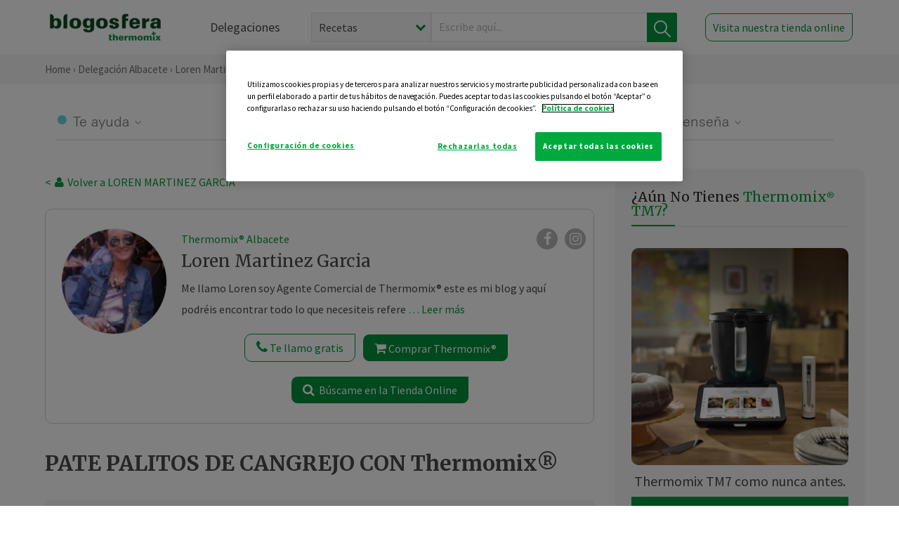

--- FILE ---
content_type: text/html; charset=UTF-8
request_url: https://thermomix-albacete.es/lorenza-martinez-garcia/general/pate-palitos-de-cangrejo-con-thermomix/
body_size: 18637
content:
<!DOCTYPE html><html lang="es" xmlns="http://www.w3.org/1999/xhtml"><head> <script type="application/ld+json"> { "@context": "http://schema.org", "@type": "Organization", "name": "Blogosfera Thermomix", "url": "https://blogosferathermomix.es/", "logo": "https://blogosferathermomix.es/images/frontend/corporative/logo.png" } </script><script type="text/javascript" src="https://cdn.cookielaw.org/consent/af00ec7e-2d14-4b59-9540-eb9f11fb8ced/OtAutoBlock.js" ></script><script src="https://cdn.cookielaw.org/scripttemplates/otSDKStub.js" data-document-language="true" type="text/javascript" charset="UTF-8" data-domain-script="af00ec7e-2d14-4b59-9540-eb9f11fb8ced" ></script><script type="text/javascript">function OptanonWrapper() { }</script><script>(function(w,d,s,l,i){w[l]=w[l]||[];w[l].push({'gtm.start':new Date().getTime(),event:'gtm.js'});var f=d.getElementsByTagName(s)[0],j=d.createElement(s),dl=l!='dataLayer'?'&l='+l:'';j.async=true;j.src='//www.googletagmanager.com/gtm.js?id='+i+dl;f.parentNode.insertBefore(j,f);})(window,document,'script','dataLayer','GTM-WWJ4WMK');</script><meta charset="utf-8"><meta http-equiv="X-UA-Compatible" content="IE=edge"><meta name="viewport" content="width=device-width, initial-scale=1, user-scalable=no" /><title>PATE PALITOS DE CANGREJO CON Thermomix&reg; - Aperitivos, entrantes y tapas - Blog de LOREN MARTINEZ GARCIA de Thermomix&reg; Albacete</title><meta name="description" content="PATE PALITOS DE CANGREJO CON Thermomix&reg; , una receta de Aperitivos, entrantes y tapas, elaborada por LOREN MARTINEZ GARCIA. Descubre las mejores recetas de Blogosfera Thermomix&reg; Albacete"/><meta property="og:type" content="website"/><meta property="og:site_name" content="Thermomix&reg; Albacete"/><meta property="og:url" content="https://thermomix-albacete.es/lorenza-martinez-garcia/general/pate-palitos-de-cangrejo-con-thermomix/"/><meta property="og:title" content="PATE PALITOS DE CANGREJO CON Thermomix&reg; - Aperitivos, entrantes y tapas - Blog de LOREN MARTINEZ GARCIA de Thermomix&reg; Albacete"/><meta property="og:description" content="PATE PALITOS DE CANGREJO CON Thermomix&reg; , una receta de Aperitivos, entrantes y tapas, elaborada por LOREN MARTINEZ GARCIA. Descubre las mejores recetas de Blogosfera Thermomix&reg; Albacete"/><meta name="twitter:card" content="summary"/><meta name="twitter:site" content="@ThermomixESP"/><meta name="twitter:title" content="PATE PALITOS DE CANGREJO CON Thermomix&reg; - Aperitivos, entrantes y tapas - Blog de LOREN MARTINEZ GARCIA de Thermomix&reg; Albacete"/><meta name="twitter:description" content="PATE PALITOS DE CANGREJO CON Thermomix&reg; , una receta de Aperitivos, entrantes y tapas, elaborada por LOREN MARTINEZ GARCIA. Descubre las mejores recetas de Blogosfera Thermomix&reg; Albacete"/><meta name="twitter:url" content="https://thermomix-albacete.es/lorenza-martinez-garcia/general/pate-palitos-de-cangrejo-con-thermomix/"/><meta itemprop="name" content="PATE PALITOS DE CANGREJO CON Thermomix&reg; "><meta itemprop="description" content="PATE PALITOS DE CANGREJO CON Thermomix&reg; , una receta de Aperitivos, entrantes y tapas, elaborada por LOREN MARTINEZ GARCIA. Descubre las mejores recetas de Blogosfera Thermomix&reg; Albacete"><meta property="og:locale" content="es_ES"/><link rel="canonical" href="https://thermomix-albacete.es/lorenza-martinez-garcia/general/pate-palitos-de-cangrejo-con-thermomix/"/><meta property="og:image" content="https://cdn.blogsthermomix.es/media/Posts/attachments/f15f724d1f74a5d49dd12923ff2e13cd.jpg"/><meta name="twitter:image" content="https://cdn.blogsthermomix.es/media/Posts/attachments/f15f724d1f74a5d49dd12923ff2e13cd.jpg"/><!--[if lt IE 9]><script src="https://oss.maxcdn.com/libs/html5shiv/3.7.0/html5shiv.js"></script><script src="https://oss.maxcdn.com/libs/respond.js/1.4.2/respond.min.js"></script><![endif]--><meta name="csrf-token" content="z7ons5ztv3VMQrn3gEnhDG0ixXtaivJUtarkPRZs"><link rel="shortcut icon" href="https://thermomix-albacete.es/images/frontend/favicon.ico" /><link rel="icon" href="https://thermomix-albacete.es/images/frontend/favicon.ico" /><script> window.Laravel = {"csrfToken":"z7ons5ztv3VMQrn3gEnhDG0ixXtaivJUtarkPRZs"} </script> <link href="https://thermomix-albacete.es/css/frontend/plugins/jquery/jquery-ui.min.css?version=1.3.0" rel="stylesheet" /> <link href="https://thermomix-albacete.es/css/frontend/plugins/bootstrap/bootstrap.css?version=1.3.0" rel="stylesheet" /> <link href="https://thermomix-albacete.es/css/frontend/plugins/owl-carousel/css/owl.carousel.min.css?version=1.3.0" rel="stylesheet" /> <link href="https://thermomix-albacete.es/css/frontend/plugins/owl-carousel/css/owl.theme.default.min.css?version=1.3.0" rel="stylesheet" /> <link href="https://thermomix-albacete.es/css/frontend/plugins/blueimp/css/blueimp-gallery.min.css?version=1.3.0" rel="stylesheet" /> <link href="https://thermomix-albacete.es/css/frontend/corporative/../font-awesome/css/font-awesome.min.css?version=1.3.0" rel="stylesheet" /> <link href="https://thermomix-albacete.es/css/frontend/corporative/animate.min.css?version=1.3.0" rel="stylesheet" /> <link href="https://thermomix-albacete.es/css/frontend/corporative/icomoon.css?version=1.3.0" rel="stylesheet" /> <link href="https://thermomix-albacete.es/css/frontend/corporative/styles.css?version=1.3.0" rel="stylesheet" /> <script> var app = [];var lang = "js_interface";var secure_url = "\/\/blogosferathermomix.es";var constant_base_url = "\/\/blogosferathermomix.es\/";var base_url = "https:\/\/thermomix-albacete.es";var locale = "es";var is_mobile = false; </script> <!--[if lt IE 9]> <script src="https://oss.maxcdn.com/libs/html5shiv/3.7.0/html5shiv.js"></script> <script src="https://oss.maxcdn.com/libs/respond.js/1.4.2/respond.min.js"></script> <![endif]--> <script>window.onPreSubmitForm = function (callback, formId) {window.onSubmitRecaptcha = function (token) {var responseRecaptcha = $('.g-recaptcha-response').val(token);$("#"+formId).append(responseRecaptcha);callback(formId);grecaptcha.reset();};grecaptcha.execute();};</script><script src="https://www.google.com/recaptcha/api.js" async defer></script><script type="application/ld+json"> { "@context": "http://schema.org/", "@type": "Recipe", "name": "PATE PALITOS DE CANGREJO CON Thermomix&reg; ", "image": "https://cdn.blogsthermomix.es/media/Posts/attachments/f15f724d1f74a5d49dd12923ff2e13cd.jpg", "author": { "@type": "Person", "name": "MARTINEZ GARCIA,LOREN" }, "datePublished":"2014-07-11", "description": "PATE PALITOS DE CANGREJOHubierais imaginado poder preparar vuestros propios pates? Pues con Thermomix&reg; todo es posible, elaborarlos con los ingredientes que mas os gusten y sobre todo tomarlos sin conservantes totalmente naturales, lo que nos permite poder ofrecérselos a nuestros hijos para las meriendas y para los mayores como aperitivo ,esto esta genial verdad jijijaja.  INGREDIENTES 6 o 8 palitos de cangrejo1 lata de anchoas1 tarrina de queso blanco1 huevo duro2 latas de atun1 cucharada de mayonesa PREPARACION Trocear todo a velocidad 5 15 o 20 segundos", "recipeCategory": "Aperitivos, entrantes y tapas", "keywords": "PATE PALITOS DE CANGREJO CON Thermomix&reg; ,Aperitivos, entrantes y tapas"}</script> </head><body id="page-top"><div id="container_loading" style="visibility: hidden; opacity : 0;"><div id="spinner"></div></div><noscript><iframe src="//www.googletagmanager.com/ns.html?id=GTM-WWJ4WMK"height="0" width="0" style="display:none;visibility:hidden"></iframe></noscript> <nav id="mainNav" class="navbar navbar-default navbar-custom navbar-fixed-top desktop-view"> <div class="container-fluid container-resolution header-container-align"> <div class="navbar-header page-scroll"> <a class="navbar-brand page-scroll" href="https://blogosferathermomix.es/"> <img src="https://cdn.blogsthermomix.es/images/frontend/corporative/logo.png" alt="Blogosfera Thermomix®"> </a> </div> <div class="collapse navbar-collapse main-nav-list" id="bs-navbar-collapse-1"> <ul class="nav navbar-nav navbar-right"> <li> <a class="page-scroll EventTraker link-delegaciones" data-category="Menu|Superior|Delegaciones | https://thermomix-albacete.es/lorenza-martinez-garcia/general/pate-palitos-de-cangrejo-con-thermomix" data-action="Click" data-label="GoTo | https://blogosferathermomix.es/delegaciones-thermomix/" href="https://blogosferathermomix.es/delegaciones-thermomix/">Delegaciones</a> </li> <li id="globalSearchDesktop"> <div> <form action="https://thermomix-albacete.es/search" id="search-box" method="post"> <div class="form-search" style="display: flex; width: 100%"> <div class="content-select"> <select name="filter_search" id="filter_search"> <option value="post" >Recetas</option> <option value="advisor" >Agentes Comerciales</option> <option value="area" >Delegaciones</option> <option value="new" >Noticias</option> </select> <i></i> </div> <div class="content-input"> <input type="text" value="" name="term" id="term" placeholder="Escribe aquí... " class="input-text" required> <button style="background-color: #00913d" class="button-search EventTraker" data-category="Buscador | https://thermomix-albacete.es/lorenza-martinez-garcia/general/pate-palitos-de-cangrejo-con-thermomix" data-action="Click" data-label="Submit" type="submit"> <span class=" EventTraker" data-category="Buscador | https://thermomix-albacete.es/lorenza-martinez-garcia/general/pate-palitos-de-cangrejo-con-thermomix" data-action="Click" data-label="Submit"> <img id="search-global-icon" src="https://cdn.blogsthermomix.es/images/frontend/corporative/search-icon.png" alt="Busca receta, agente o delegación" class=" EventTraker" data-category="Buscador | https://thermomix-albacete.es/lorenza-martinez-garcia/general/pate-palitos-de-cangrejo-con-thermomix" data-action="Click" data-label="Submit"> </span> <span id="search_global_spinner"></span> </button> </div> <input type="hidden" name="_token" id="_token" value="z7ons5ztv3VMQrn3gEnhDG0ixXtaivJUtarkPRZs"> </div> </form></div> </li> <li class="buy-now-button"> <a class="page-scroll btn-secondary EventTraker btn-visit-store" data-category="Menu|Superior|Visitar | https://thermomix-albacete.es/lorenza-martinez-garcia/general/pate-palitos-de-cangrejo-con-thermomix" data-action="Click" data-label="GoTo | https://vorwerk.com/es/es/productos/tienda-online?advisorID=ET00059744" href="https://vorwerk.com/es/es/productos/tienda-online?advisorID=ET00059744" target="_blank">Visita nuestra tienda online</a> </li> </ul> </div> </div> </nav> <nav class="navbar responsive-view"> <div class="main-menu-responsive"> <a class="delegations-button" href="https://blogosferathermomix.es/delegaciones-thermomix/"><img src="https://cdn.blogsthermomix.es/images/frontend/corporative/ico-delegacion-movil.svg" alt="icon-delegation-mobile" class="ico-delegacion"></a> <a class="navbar-brand page-scroll" href="https://blogosferathermomix.es/"><img src="https://cdn.blogsthermomix.es/images/frontend/corporative/logo.png" alt="Blogosfera Thermomix®" class="logo-movil"></a> <div class="open-tool-search"><img src="https://cdn.blogsthermomix.es/images/frontend/corporative/ico-lupa-movil.svg" alt="icon-lupa-mobile" class="ico-search active"> <img src="https://cdn.blogsthermomix.es/images/frontend/corporative/close-search.svg" alt="icon-close-search" class="fa fa-times"></div> </div> <div class="list-items-responsive"> <div> <form action="https://thermomix-albacete.es/search" id="search-box" method="post"> <div class="form-search" style="display: flex; width: 100%"> <div class="content-select"> <select name="filter_search" id="filter_search"> <option value="post" >Recetas</option> <option value="advisor" >Agentes Comerciales</option> <option value="area" >Delegaciones</option> <option value="new" >Noticias</option> </select> <i></i> </div> <div class="content-input"> <input type="text" value="" name="term" id="term" placeholder="Escribe aquí... " class="input-text" required> <button style="background-color: #00913d" class="button-search EventTraker" data-category="Buscador | https://thermomix-albacete.es/lorenza-martinez-garcia/general/pate-palitos-de-cangrejo-con-thermomix" data-action="Click" data-label="Submit" type="submit"> <span class=" EventTraker" data-category="Buscador | https://thermomix-albacete.es/lorenza-martinez-garcia/general/pate-palitos-de-cangrejo-con-thermomix" data-action="Click" data-label="Submit"> <img id="search-global-icon" src="https://cdn.blogsthermomix.es/images/frontend/corporative/search-icon.png" alt="Busca receta, agente o delegación" class=" EventTraker" data-category="Buscador | https://thermomix-albacete.es/lorenza-martinez-garcia/general/pate-palitos-de-cangrejo-con-thermomix" data-action="Click" data-label="Submit"> </span> <span id="search_global_spinner"></span> </button> </div> <input type="hidden" name="_token" id="_token" value="z7ons5ztv3VMQrn3gEnhDG0ixXtaivJUtarkPRZs"> </div> </form></div> </div> </nav> <div class="header-print"> <div class="row"> <div class="col-12"> <img src="https://cdn.blogsthermomix.es/images/frontend/corporative/logo.png" alt="logo"> </div> </div> </div> <section class="main-content content-post home-delegado"> <div class="main-breadcrumb"> <div class="container-fluid container-resolution"> <h3> <a href="https://blogosferathermomix.es/" class="EventTraker" data-category="Breadcrumb | https://thermomix-albacete.es/lorenza-martinez-garcia/general/pate-palitos-de-cangrejo-con-thermomix" data-action="Click" data-label="GoTo | https://blogosferathermomix.es/">Home</a> &rsaquo; <a href="https://thermomix-albacete.es" class="EventTraker" data-category="Breadcrumb | https://thermomix-albacete.es/lorenza-martinez-garcia/general/pate-palitos-de-cangrejo-con-thermomix" data-action="Click" data-label="GoTo | https://thermomix-albacete.es">Delegación Albacete</a> &rsaquo; <a href="https://thermomix-albacete.es/lorenza-martinez-garcia" class="EventTraker" data-category="Breadcrumb | https://thermomix-albacete.es/lorenza-martinez-garcia/general/pate-palitos-de-cangrejo-con-thermomix" data-action="Click" data-label="GoTo | https://thermomix-albacete.es/lorenza-martinez-garcia">Loren Martinez Garcia</a> &rsaquo; <a href="https://thermomix-albacete.es/lorenza-martinez-garcia/aperitivos-entrantes-tapas/" class="EventTraker" data-category="Breadcrumb | https://thermomix-albacete.es/lorenza-martinez-garcia/general/pate-palitos-de-cangrejo-con-thermomix" data-action="Click" data-label="GoTo | https://thermomix-albacete.es/lorenza-martinez-garcia/aperitivos-entrantes-tapas/">Aperitivos, entrantes y tapas</a> &rsaquo; PATE PALITOS DE CANGREJO CON Thermomix&reg; </h3> </div></div> <div class="container-fluid container-resolution "> <div class="row"> <div class="col-12 col-lg-12 col-menu-categorias"> <div class="categorias-blog-new"> <div class="col-categorias"> <div class="cat-title" id="cat-22">Te ayuda</div> <ul class="sub-categorias" id="subcat-22"> <li> <a href="https://thermomix-albacete.es/lorenza-martinez-garcia/legumbres-y-platos-de-cuchara/">Legumbres y platos de cuchara</a></li> <li> <a href="https://thermomix-albacete.es/lorenza-martinez-garcia/pastas-y-arroces/">Pastas y arroces</a></li> <li> <a href="https://thermomix-albacete.es/lorenza-martinez-garcia/carnes-y-aves/">Carnes y aves</a></li> <li> <a href="https://thermomix-albacete.es/lorenza-martinez-garcia/pescados-y-mariscos/">Pescados y mariscos</a></li> <li> <a href="https://thermomix-albacete.es/lorenza-martinez-garcia/huevos-y-quesos/">Huevos y quesos</a></li> </ul> </div> <div class="col-categorias"> <div class="cat-title" id="cat-23">Te cuida</div> <ul class="sub-categorias" id="subcat-23"> <li> <a href="https://thermomix-albacete.es/lorenza-martinez-garcia/verduras-hortalizas-ensaladas/">Verduras, hortalizas y ensaladas</a></li> <li> <a href="https://thermomix-albacete.es/lorenza-martinez-garcia/sopas-y-cremas/">Sopas y cremas</a></li> <li> <a href="https://thermomix-albacete.es/lorenza-martinez-garcia/dietas-especiales/">Dietas especiales</a></li> </ul> </div> <div class="col-categorias"> <div class="cat-title" id="cat-24">Te inspira</div> <ul class="sub-categorias" id="subcat-24"> <li> <a href="https://thermomix-albacete.es/lorenza-martinez-garcia/postres-y-dulces/">Postres y dulces</a></li> <li> <a href="https://thermomix-albacete.es/lorenza-martinez-garcia/masas-panes-reposteria/">Masas, panes y repostería</a></li> <li> <a href="https://thermomix-albacete.es/lorenza-martinez-garcia/aperitivos-entrantes-tapas/">Aperitivos, entrantes y tapas</a></li> <li> <a href="https://thermomix-albacete.es/lorenza-martinez-garcia/salsas-y-guarniciones/">Salsas y guarniciones</a></li> </ul> </div> <div class="col-categorias"> <div class="cat-title" id="cat-25">Te enseña</div> <ul class="sub-categorias" id="subcat-25"> <li> <a href="https://thermomix-albacete.es/lorenza-martinez-garcia/noticias/">Noticias Blog</a></li> <li> <a href="https://thermomix-albacete.es/lorenza-martinez-garcia/trucos-thermomix/">Trucos</a></li> <li> <a href="https://thermomix-albacete.es/lorenza-martinez-garcia/confiteria-y-conservas/">Confitería y conservas</a></li> </ul> </div> </div> </div> </div> <div class="row container-delegacion no-menu-categories"> <div class="col-lg-8 col-md-8 col-sm-12 col-xs-12 wrapper-content wrapper-receta"> <div class="main-breadcrumb-new"> <a href="https://thermomix-albacete.es/lorenza-martinez-garcia" class="link-goback EventTraker" >< <i class="fa fa-user" aria-hidden="true"></i> Volver a LOREN MARTINEZ GARCIA</a> </div> <div class="box-area box-delegado-info"> <div> <img style="border: 1px solid #e9e6e6;border-radius: 50%;" src="https://cdn.blogsthermomix.es/dynamic_content/images/advisors/fa4c390e1fbb0f410ce665888ac3e863.jpg" class="img-responsive img-delegado-big" alt="advisor-image"> </div> <div class="content content-delegado"> <div class="head-delegado"> <img style="border: 1px solid #e9e6e6;border-radius: 50%;" src="https://cdn.blogsthermomix.es/dynamic_content/images/advisors/fa4c390e1fbb0f410ce665888ac3e863.jpg" class="img-responsive" alt="advisor-image-default"> <div class="box-title"> <img src="https://cdn.blogsthermomix.es/images/frontend/corporative/ico-puntos.png" alt="icon-points" class="img-responsive icon-rrss-movil" /> <div class="title"> <a href="https://thermomix-albacete.es">Thermomix® Albacete</a> <h3>Loren Martinez Garcia</h3> </div> <div class="box-rrss"> <a href="https://www.facebook.com/ThermomixSpain/" target="_blank"> <i class="fa fa-facebook"></i> </a> <a href="https://www.instagram.com/thermomixespana/?hl=es" style="padding-left: 10px;" target="_blank"> <i class="fa fa-instagram"></i> </a> </div> </div> </div> <div class="readMorenew"><p>Me llamo Loren soy Agente Comercial de Thermomix&reg; este es mi blog y aqu&iacute; podr&eacute;is encontrar todo lo que necesiteis referente a recetas, clases de cocina ,talleres, etcc...espero que os guste y podamos estar en contacto para todo lo que&nbsp;necesit&eacute;is si os surgen&nbsp;dudas aclaraciones etc..</p></div> <div class="fulltext"><p>Me llamo Loren soy Agente Comercial de Thermomix&reg; este es mi blog y aqu&iacute; podr&eacute;is encontrar todo lo que necesiteis referente a recetas, clases de cocina ,talleres, etcc...espero que os guste y podamos estar en contacto para todo lo que&nbsp;necesit&eacute;is si os surgen&nbsp;dudas aclaraciones etc..</p></div> <div class="actions-delegado"> <button type="button" class="btn-delegado" data-advisor_name="" data-toggle="modal" data-target="#ModalCallYouForm"> <i class="fa fa-phone" ></i> Te llamo gratis </button> <a class="btn-delegado btn-delegado-verde" href="https://vorwerk.com/es/es/productos/thermomix/thermomix-tm6?advisorID=ET00059744"> <i class="fa fa-shopping-cart" aria-hidden="true"></i> Comprar Thermomix® </a> <a id="btn_web_shop" class="btn-delegado btn-delegado-verde" href="https://www.vorwerk.com/es/es/c/home/vive-la-experiencia/thermomix-agente/thermomix.html/loren.martinez-garcia" target="_blank"> <span><i class="fa fa-search" aria-hidden="true"></i> Búscame en la Tienda Online</span> </a> </div> </div> </div><div id="ModalCallYouForm" class="modal fade modal-action" role="dialog"> <div class="modal-dialog modal-lg"> <div class="modal-content "> <div class="modal-header " style="border: none;"> <button type="button" class="close" data-dismiss="modal">&times;</button> </div> <div class="modal-body"> <div class="modal-container"> <div class="row"> <div style="background-image: url(https://cdn.blogsthermomix.es/images/frontend/corporative/bg-modal-advisor-contact.webp)" class="col-md-6 col-12 col-img"> <img src="https://cdn.blogsthermomix.es/images/frontend/corporative/bg-modal-advisor-contact.webp" alt="img-modal-call" class="img-responsive" /> </div> <div class="col-md-6 col-12 col-txt"> <h3>¿Quieres que te llame <span>Loren Martinez Garcia?</span></h3> <p>Te llamamos gratis para explicarte las <strong>ventajas de Thermomix®.</strong><br />Rellena los campos para poder llamarte</p> <div class="box-form"><form data-pre-submit="onPreSubmitForm" class="info-call" name="callYouForm" id="callYouForm" action="https://thermomix-albacete.es/api/advisor-contact" method="post" novalidate data-validation="validate" role="form"><div class="row control-group col-lg-12 "><div class="form-group "><input type="text" class="form-control " placeholder="Nombre" id="name" name="name" validation="required:true" value=""> </div> </div><div class="row control-group col-lg-12 "><div class="form-group "><input type="text" class="form-control " placeholder="Teléfono *" id="phone" name="phone" validation="required:true numberPhone:true" value=""> </div> </div><div class="row control-group col-lg-12 "><div class="form-group "><input type="text" class="form-control " placeholder="CP *" id="cp" name="cp" validation="required:true cpValid:true" value=""> </div> </div><div class="row control-group col-lg-12 "><div class="form-group "><select class="form-control " id="available" name="available" validation="required:true"><option value="">Selecciona un horario</option><option value="morming" >Mañana</option><option value="afternoon" >Tarde</option></select> </div> </div><div class="row control-group col-lg-12 privacy checkbox"><div class="form-group "><p>En Vorwerk trataremos tus datos para gestionar la consulta realizada. Puedes ejercer tus derechos de acceso, rectificación, cancelación, oposición, limitación del tratamiento y portabilidad escribiéndonos a protecciondedatos@vorwerk.es. Más información en la<a href="https://www.vorwerk.com/es/es/c/home/general/politica-privacidad"title="Política de Privacidad" target="_blank"> Política de Privacidad.</a></p><label><input type="checkbox" id="legals1" name="legals1" validation="required:true" >Autorizo el tratamiento de mis datos personales para el envío de comunicaciones comerciales sobre productos o servicios de Vorwerk España.</label> </div> </div><div class="row control-group col-lg-12 privacy checkbox"><div class="form-group "><label><input type="checkbox" id="legals" name="legals" validation="required:true" >Acepto el envío de mis datos personales para permitir a Vorwek ponerse en contacto conmigo.</label> </div> </div><input type="hidden" id="advisor_id" name="advisor_id" value="eyJpdiI6IlJYb0tlalZUa3JmaE42Y3czVFF5c2c9PSIsInZhbHVlIjoib080eUhZRGNua3ZcL2pVZk11dUxSSEE9PSIsIm1hYyI6IjZmYjFlNGJiNDIyMTA3OTU4Mzc1MzIwNDJkMDA3OWY5MGJjMWMzODYwOWQxN2U5MTAwNzgwNjkwZmRhYzJlMGQifQ=="><input type="hidden" id="advisor_name" name="advisor_name" value="LOREN MARTINEZ GARCIA"><input type="hidden" id="advisor_email" name="advisor_email" value="martinez.garcia.loren@ithermomix.es"><input type="hidden" id="blog_id" name="blog_id" value="eyJpdiI6Ik9EYVgyQUZxYjM5aGw4QW02UWgxN2c9PSIsInZhbHVlIjoibnBlR3kzNGM5VGx3U1FDMnlUTGY1UT09IiwibWFjIjoiY2VkNGUyNjFjNDUzOGI3MDRiMzdiNmFmMTBmOWViZGUyYTNlZjI1MDg5NzNlNzYyZGNlMTg3YzkxM2VmNzdhZCJ9"><input type="hidden" id="area_id" name="area_id" value="eyJpdiI6InN2VFhpTTZydlZEa2lYZDhnQ0dZSWc9PSIsInZhbHVlIjoiVzJXNEo4RXdoVUVCano5ZU1PSExLQT09IiwibWFjIjoiZWFmYjRjZDRlNzczZmFkNTllYjU5YjczZWFmYmQ3ZDQzNTlmZDc3ZTkyMjAwZmI0MzQzYzg0OTViZTRmYjZjMCJ9"><input type="hidden" id="area_name" name="area_name" value="Albacete"> <div class="clearfix"></div> <div id="error_response"></div> <div class="row "> <div class="form-group col-xs-12 "> <button type="submit" class="btn btn-primary btn-md ask-button tracker-button-form">Contactar</button> </div> </div><input type="hidden" name="fid" id="fid" value="eyJpdiI6InQ4XC9yXC9saDdvaHFGKzZ6dVZFU0F1QT09IiwidmFsdWUiOiJTUGhxZkhtUE50WVp6cW1jRmxzdElRPT0iLCJtYWMiOiI2NTkwNmIzYWMyZDgyNDI1MTNlNjEyOTA1ZDE5NmQzMDhjM2Y1NzU5YzExMjJiY2UyNzVjYWYyM2QyMjZhODJiIn0="/><input type="hidden" name="sid" id="sid" value="eyJpdiI6ImttRGJkYWd0RjF1dFhxRmJ2bjRSZXc9PSIsInZhbHVlIjoiQnR5cDhZMFpiam5hd2F1TjJROWVpdz09IiwibWFjIjoiMWE3NjhiMDcwMWI2NmYxYTRiMjZmMjkzOGM5OTY2MmY0MjQzY2VjZDk4NDg4M2Q0MWI0ZDVhYTQyMDJhMDY3ZCJ9"/><input type="hidden" name="bid" id="bid" value="eyJpdiI6Iit6N2FMeTVUTFphUVdFVjNMVSsxZEE9PSIsInZhbHVlIjoiNjdOa2kzQnp0KzA2b2lCeVJ2b2lcL2c9PSIsIm1hYyI6Ijk0YzBiNjVkN2YzNTM3YTg3Y2UzYTY1OTJiOTQ4ZTE0YjUyMjBmNWUyOWM1N2JhYjIyM2QyM2I2YzZlNDMwMWEifQ=="/><input type="hidden" name="has_captcha" id="has_captcha" value="1"/><input type="hidden" name="referral" id="referral" value=""/><input type="hidden" name="_token" value="z7ons5ztv3VMQrn3gEnhDG0ixXtaivJUtarkPRZs"></form> <div class="alert fade in alert-success" id="successcallYouForm" style="display: none"></div></div> </div> </div> </div> </div> </div> </div></div><div id="ModalWhatsappMeForm" class="modal fade modal-action" role="dialog"> <div class="modal-dialog modal-lg"> <div class="modal-content "> <div class="modal-header " style="border: none;"> <button type="button" class="close" data-dismiss="modal">&times;</button> </div> <div class="modal-body "> <div class="modal-container"> <div class="row"> <div class="col-md-6 col-12 col-img col-img-agente"> <img src="https://cdn.blogsthermomix.es/images/frontend/corporative/bg-modal-agente.jpg" alt="image-modal-whatsapp" class="img-responsive" /> </div> <div class="col-md-6 col-12 col-txt"> <h3>¿Quieres hablar con <span>Loren Martinez Garcia</span> por Whatsapp?</h3> <p>Indica tu nombre y teléfono y podrás escribirme directamente</p> <div class="box-form" style="margin-left: 15px;"><form data-pre-submit="onPreSubmitForm" class="user-ask" name="whatsappMeForm" id="whatsappMeForm" action="https://thermomix-albacete.es/api/advisor-contact" method="post" novalidate data-validation="validate" role="form"><div class="row control-group col-lg-12 col-sm-6"><div class="form-group "><input type="text" class="form-control " placeholder="Nombre" id="name" name="name" validation="required:true" value=""> </div> </div><div class="row control-group col-lg-12 col-sm-6"><div class="form-group "><input type="text" class="form-control " placeholder="Teléfono *" id="phone" name="phone" validation="required:true numberPhone:true" value=""> </div> </div><div class="row control-group col-lg-12 col-md-12 col-sm-12 privacy checkbox"><div class="form-group "><p>En Vorwerk trataremos tus datos para gestionar la consulta realizada. Puedes ejercer tus derechos de acceso, rectificación, cancelación, oposición, limitación del tratamiento y portabilidad escribiéndonos a protecciondedatos@vorwerk.es. Más información en la<a href="https://www.vorwerk.com/es/es/c/home/general/politica-privacidad"title="Política de Privacidad" target="_blank"> Política de Privacidad.</a></p><label><input type="checkbox" id="legals1" name="legals1" validation="required:true" >Autorizo el tratamiento de mis datos personales para el envío de comunicaciones comerciales sobre productos o servicios de Vorwerk España.</label> </div> </div><div class="row control-group col-lg-12 col-md-12 col-sm-12 privacy checkbox"><div class="form-group "><label><input type="checkbox" id="legals" name="legals" validation="required:true" >Acepto el envío de mis datos personales para permitir a Vorwek ponerse en contacto conmigo.</label> </div> </div><input type="hidden" id="advisor_id" name="advisor_id" value="eyJpdiI6IlJYb0tlalZUa3JmaE42Y3czVFF5c2c9PSIsInZhbHVlIjoib080eUhZRGNua3ZcL2pVZk11dUxSSEE9PSIsIm1hYyI6IjZmYjFlNGJiNDIyMTA3OTU4Mzc1MzIwNDJkMDA3OWY5MGJjMWMzODYwOWQxN2U5MTAwNzgwNjkwZmRhYzJlMGQifQ=="><input type="hidden" id="advisor_name" name="advisor_name" value="LOREN MARTINEZ GARCIA"><input type="hidden" id="advisor_email" name="advisor_email" value="martinez.garcia.loren@ithermomix.es"><input type="hidden" id="advisor_phone" name="advisor_phone" value="661940305"><input type="hidden" id="blog_id" name="blog_id" value="eyJpdiI6Ik9EYVgyQUZxYjM5aGw4QW02UWgxN2c9PSIsInZhbHVlIjoibnBlR3kzNGM5VGx3U1FDMnlUTGY1UT09IiwibWFjIjoiY2VkNGUyNjFjNDUzOGI3MDRiMzdiNmFmMTBmOWViZGUyYTNlZjI1MDg5NzNlNzYyZGNlMTg3YzkxM2VmNzdhZCJ9"><input type="hidden" id="area_id" name="area_id" value="eyJpdiI6InN2VFhpTTZydlZEa2lYZDhnQ0dZSWc9PSIsInZhbHVlIjoiVzJXNEo4RXdoVUVCano5ZU1PSExLQT09IiwibWFjIjoiZWFmYjRjZDRlNzczZmFkNTllYjU5YjczZWFmYmQ3ZDQzNTlmZDc3ZTkyMjAwZmI0MzQzYzg0OTViZTRmYjZjMCJ9"><input type="hidden" id="area_name" name="area_name" value="Albacete"> <div class="clearfix"></div> <div id="error_response"></div> <div class="row "> <div class="form-group col-xs-12 "> <button type="submit" class="btn btn-primary btn-md ask-button tracker-button-form">Contactar</button> </div> </div><input type="hidden" name="fid" id="fid" value="eyJpdiI6Ik1GZTNCU3lzVlB2QUZHVVVLczRCRVE9PSIsInZhbHVlIjoiRkExSUtGdHFOT1pydldkQ1IxM01hUT09IiwibWFjIjoiZDczZjk5MTA5MTdiZmQ2MzYwNjg3ZWI0YTEyMGIyN2NmN2RjYzhmNjQ5OTgwMDIyY2NhZmM3OTIxMzNhNjc3MiJ9"/><input type="hidden" name="sid" id="sid" value="eyJpdiI6IjNvN3FKRFFNVVVlcUxETm5oNVp4NFE9PSIsInZhbHVlIjoiNG9iRnU0Y3F4b0haZ1FKSHNEbVd5dz09IiwibWFjIjoiM2M4ZTI2OTMxZTJjZGI3MGQyMWYzZTA4NTRiNTVmM2IzYjBhNjBhNjM0MWVkZGRjMjJjZTAzYzM4MGI4ZWJlOSJ9"/><input type="hidden" name="bid" id="bid" value="eyJpdiI6Iit6N2FMeTVUTFphUVdFVjNMVSsxZEE9PSIsInZhbHVlIjoiNjdOa2kzQnp0KzA2b2lCeVJ2b2lcL2c9PSIsIm1hYyI6Ijk0YzBiNjVkN2YzNTM3YTg3Y2UzYTY1OTJiOTQ4ZTE0YjUyMjBmNWUyOWM1N2JhYjIyM2QyM2I2YzZlNDMwMWEifQ=="/><input type="hidden" name="has_captcha" id="has_captcha" value="1"/><input type="hidden" name="referral" id="referral" value=""/><input type="hidden" name="_token" value="z7ons5ztv3VMQrn3gEnhDG0ixXtaivJUtarkPRZs"></form> <div class="alert fade in alert-success" id="successwhatsappMeForm" style="display: none"></div></div> </div> </div> </div> </div> </div> </div></div><div id='captcha-container' class="row control-group col-lg-12" style="z-index: 99999; display: none;"> <div class="form-group col-xs-12 text-center captcha-container"> <div class="g-recaptcha" data-sitekey="6Lfb8TQUAAAAAFhspCrOEft1vbB1OF1T4nnG1aVz" data-callback="onSubmitRecaptcha" data-size="invisible"> </div> </div></div> <div class="col-lg-12 col-md-12 col-sm-12 col-xs-12 blog-detail no-padding"> <h1>PATE PALITOS DE CANGREJO CON Thermomix&reg; </h1> <span class="date-mobile"> 11 July 2014</span> <div class="blog-detail-subtitle"> <div class="post-bar post-top-bar"> <div class="actions"> <button class="like-review post-liked" > <span class="likes" id="num_likes"> 2 </span> <input type="hidden" class="post_id" value="eyJpdiI6ImFaVVVlK3VVRDV6UkNQcHZXV1FrSFE9PSIsInZhbHVlIjoiMkIwOXFiKzRxZmljelNMdVZrMkQzQT09IiwibWFjIjoiYzI4NDJkNDRjNDI0NzQxZDRkMDZlNmJkNmU0NWRiYTkwY2JlYjJmYmIxMWI1YmVlMGFkZDg3NmU4YWQxZDljMiJ9"> <input type="hidden" class="blog_id" value="eyJpdiI6IjVOYW02YWVVOGEyREZhRmxKSTJMcHc9PSIsInZhbHVlIjoiV2tMaVpqU0RRSFpWSnFLdFFTc05QUT09IiwibWFjIjoiNDVhZTIzOTgwZDJmYjRiYmZmMzBkMTZlODExOWY1ZjA0M2M0NmM0OWU1M2UwYjI0NTA2OGQxOWRmMTA5OTU4MyJ9"> <input type="hidden" class="advisor_id" value="eyJpdiI6IklBRXFLc09wXC8za2pLY1FCU2pQeXJRPT0iLCJ2YWx1ZSI6InFKS0hZMzJCSXZBU1VpZVlvTk9kd3c9PSIsIm1hYyI6ImNlOTY0ZjcwYmI0Mzc1YTBlNzJiNzI3NDQxNDFlMjg0MTRiMWNiZDZmOWQyZDYzNThiMjY3MjY1MTFjOTQzZTUifQ=="> </button> </div> <span class="date"> 11 July 2014</span> <div> <div class="box-share"> <div class="btn-action-share"> <img src="https://cdn.blogsthermomix.es/images/frontend/corporative/share.svg" alt="icon-share" /> </div> <div class="box-rrss-share box-share-topbar"> <div class="share-buttons"> <ul class="share-button-list"> <li> <a href="https://api.whatsapp.com/send?text=:%20" class=" EventTraker" data-category="RRSS|Twitter | https://thermomix-albacete.es/lorenza-martinez-garcia/general/pate-palitos-de-cangrejo-con-thermomix" data-action="Click" data-label="GoTo | https://thermomix-albacete.es/lorenza-martinez-garcia/aperitivos-entrantes-tapas/pate-palitos-de-cangrejo-con-thermomix/" target="_blank" title="Whatsapp" target="_blank" onclick="window.open('https://api.whatsapp.com/send?text=' + encodeURIComponent(document.title) + ':%20' + encodeURIComponent('https://thermomix-albacete.es/lorenza-martinez-garcia/aperitivos-entrantes-tapas/pate-palitos-de-cangrejo-con-thermomix/'), 'whatsapp', 'width=500,height=375'); return false;"> <i class="fa fa-whatsapp" aria-hidden="true" data-category="RRSS|Whatsapp | https://thermomix-albacete.es/lorenza-martinez-garcia/general/pate-palitos-de-cangrejo-con-thermomix" data-action="Click" data-label="GoTo | https://thermomix-albacete.es/lorenza-martinez-garcia/aperitivos-entrantes-tapas/pate-palitos-de-cangrejo-con-thermomix/"></i> </a> </li> <li> <a href="https://www.facebook.com/sharer/sharer.php?u=&t=" class=" EventTraker" data-category="RRSS|Facebook | https://thermomix-albacete.es/lorenza-martinez-garcia/general/pate-palitos-de-cangrejo-con-thermomix" data-action="Click" data-label="GoTo | https://thermomix-albacete.es/lorenza-martinez-garcia/aperitivos-entrantes-tapas/pate-palitos-de-cangrejo-con-thermomix/" title="Facebook" target="_blank" onclick="window.open('https://www.facebook.com/sharer/sharer.php?u=' + encodeURIComponent('https://thermomix-albacete.es/lorenza-martinez-garcia/aperitivos-entrantes-tapas/pate-palitos-de-cangrejo-con-thermomix/') + '&t=' + encodeURIComponent('https://thermomix-albacete.es/lorenza-martinez-garcia/aperitivos-entrantes-tapas/pate-palitos-de-cangrejo-con-thermomix/'), 'facebook', 'width=500,height=375'); return false;"> <i class="fa fa-facebook" aria-hidden="true" data-category="RRSS|Facebook | https://thermomix-albacete.es/lorenza-martinez-garcia/general/pate-palitos-de-cangrejo-con-thermomix" data-action="Click" data-label="GoTo | https://thermomix-albacete.es/lorenza-martinez-garcia/aperitivos-entrantes-tapas/pate-palitos-de-cangrejo-con-thermomix/"></i> </a> </li> <li> <a href="https://twitter.com/intent/tweet?source=&text=:%20" class=" EventTraker" data-category="RRSS|Twitter | https://thermomix-albacete.es/lorenza-martinez-garcia/general/pate-palitos-de-cangrejo-con-thermomix" data-action="Click" data-label="GoTo | https://thermomix-albacete.es/lorenza-martinez-garcia/aperitivos-entrantes-tapas/pate-palitos-de-cangrejo-con-thermomix/" target="_blank" title="Twitter" onclick="window.open('https://twitter.com/intent/tweet?text=' + encodeURIComponent(document.title) + ':%20' + encodeURIComponent('https://thermomix-albacete.es/lorenza-martinez-garcia/aperitivos-entrantes-tapas/pate-palitos-de-cangrejo-con-thermomix/'), 'twitter', 'width=500,height=500'); return false;"> <i class="fa fa-twitter" aria-hidden="true" data-category="RRSS|twitter | https://thermomix-albacete.es/lorenza-martinez-garcia/general/pate-palitos-de-cangrejo-con-thermomix" data-action="Click" data-label="GoTo | https://thermomix-albacete.es/lorenza-martinez-garcia/aperitivos-entrantes-tapas/pate-palitos-de-cangrejo-con-thermomix/"></i> </a> </li> </ul></div> </div> </div> <div class="action-print" onclick="window.print();"> <img src="https://cdn.blogsthermomix.es/images/frontend/corporative/ico-print.svg" alt="icon-print" /> </div> </div> </div> <div class="featured-image"> <img src="https://cdn.blogsthermomix.es/media/Posts/attachments/f15f724d1f74a5d49dd12923ff2e13cd.jpg" alt="highlighted-image"> </div> <div class="post-bar bar-categorias categorias"> <div class="box-categorias"> <span>Categoría: </span> <div class="categorias-text"> <div class="categoria-box"> <div class="categoria aperitivos-entrantes-tapas" style="background-color:#F7E18C; height: 14px;width: 14px; border-radius: 50%"> </div> <a href="https://thermomix-albacete.es/lorenza-martinez-garcia/aperitivos-entrantes-tapas/">Aperitivos, entrantes y tapas</a> </div> </div> </div> </div> </div> <div class="wysiwyg" id="wysiwyg"> <a href="//thermomix-albacete.es/media/Posts/attachments/f15f724d1f74a5d49dd12923ff2e13cd.jpg"></a>PATE PALITOS DE CANGREJOHubierais imaginado poder preparar vuestros propios pates? Pues con Thermomix&reg; todo es posible, elaborarlos con los ingredientes que mas os gusten y sobre todo tomarlos sin conservantes totalmente naturales, lo que nos permite poder ofrecérselos a nuestros hijos para las meriendas y para los mayores como aperitivo ,esto esta genial verdad jijijaja.  INGREDIENTES 6 o 8 palitos de cangrejo1 lata de anchoas1 tarrina de queso blanco1 huevo duro2 latas de atun1 cucharada de mayonesa PREPARACION Trocear todo a velocidad 5 15 o 20 segundos <div id="blueimp-gallery" class="blueimp-gallery"> <div class="slides"></div> <h3 class="title"></h3> <p class="description"></p> <a class="prev">‹</a> <a class="next">›</a> <a class="close">×</a> <a class="play-pause"></a> <ol class="indicator"> </ol> </div> </div> <a class="tracker-button-form EventTraker btn-demo" data-category="SolicitarDemoInPost | https://thermomix-albacete.es/lorenza-martinez-garcia/general/pate-palitos-de-cangrejo-con-thermomix" data-action="Click" data-label="GoTo | https://thermomix-albacete.es/lorenza-martinez-garcia/comprar-thermomix/" href="https://thermomix-albacete.es/lorenza-martinez-garcia/comprar-thermomix/">Solicita demostración</a> <div class="qr-box"> <img src="[data-uri]" alt="" class="qr-code"> </div> <div class="bottom-bar"> <div class="inner-bar left-bar"> <div class="actions"> <button class="like-review post-liked" > <span class="likes" id="num_likes"> 2 </span> <input type="hidden" class="post_id" value="eyJpdiI6ImFaVVVlK3VVRDV6UkNQcHZXV1FrSFE9PSIsInZhbHVlIjoiMkIwOXFiKzRxZmljelNMdVZrMkQzQT09IiwibWFjIjoiYzI4NDJkNDRjNDI0NzQxZDRkMDZlNmJkNmU0NWRiYTkwY2JlYjJmYmIxMWI1YmVlMGFkZDg3NmU4YWQxZDljMiJ9"> </button> </div> <div class="categorias"> <div class="categorias-text"> <div class="categoria-box"> <div class="categoria aperitivos-entrantes-tapas" style="background-color:#F7E18C; height: 14px;width: 14px; border-radius: 50%"> </div> <a href="https://thermomix-albacete.es/lorenza-martinez-garcia/aperitivos-entrantes-tapas/">Aperitivos, entrantes y tapas</a> </div> </div> </div> </div> <div class="inner-bar right-bar"> <span class="date"> 11 July 2014</span> <div class="box-share"> <div class="btn-action action-share"> <img src="https://cdn.blogsthermomix.es/images/frontend/corporative/share.svg" alt="icon-share-2" /> </div> <div class="box-rrss-share box-share-bottombar"> <div class="share-buttons"> <ul class="share-button-list"> <li> <a href="https://api.whatsapp.com/send?text=:%20" class=" EventTraker" data-category="RRSS|Twitter | https://thermomix-albacete.es/lorenza-martinez-garcia/general/pate-palitos-de-cangrejo-con-thermomix" data-action="Click" data-label="GoTo | https://thermomix-albacete.es/lorenza-martinez-garcia/aperitivos-entrantes-tapas/pate-palitos-de-cangrejo-con-thermomix/" target="_blank" title="Whatsapp" target="_blank" onclick="window.open('https://api.whatsapp.com/send?text=' + encodeURIComponent(document.title) + ':%20' + encodeURIComponent('https://thermomix-albacete.es/lorenza-martinez-garcia/aperitivos-entrantes-tapas/pate-palitos-de-cangrejo-con-thermomix/'), 'whatsapp', 'width=500,height=375'); return false;"> <i class="fa fa-whatsapp" aria-hidden="true" data-category="RRSS|Whatsapp | https://thermomix-albacete.es/lorenza-martinez-garcia/general/pate-palitos-de-cangrejo-con-thermomix" data-action="Click" data-label="GoTo | https://thermomix-albacete.es/lorenza-martinez-garcia/aperitivos-entrantes-tapas/pate-palitos-de-cangrejo-con-thermomix/"></i> </a> </li> <li> <a href="https://www.facebook.com/sharer/sharer.php?u=&t=" class=" EventTraker" data-category="RRSS|Facebook | https://thermomix-albacete.es/lorenza-martinez-garcia/general/pate-palitos-de-cangrejo-con-thermomix" data-action="Click" data-label="GoTo | https://thermomix-albacete.es/lorenza-martinez-garcia/aperitivos-entrantes-tapas/pate-palitos-de-cangrejo-con-thermomix/" title="Facebook" target="_blank" onclick="window.open('https://www.facebook.com/sharer/sharer.php?u=' + encodeURIComponent('https://thermomix-albacete.es/lorenza-martinez-garcia/aperitivos-entrantes-tapas/pate-palitos-de-cangrejo-con-thermomix/') + '&t=' + encodeURIComponent('https://thermomix-albacete.es/lorenza-martinez-garcia/aperitivos-entrantes-tapas/pate-palitos-de-cangrejo-con-thermomix/'), 'facebook', 'width=500,height=375'); return false;"> <i class="fa fa-facebook" aria-hidden="true" data-category="RRSS|Facebook | https://thermomix-albacete.es/lorenza-martinez-garcia/general/pate-palitos-de-cangrejo-con-thermomix" data-action="Click" data-label="GoTo | https://thermomix-albacete.es/lorenza-martinez-garcia/aperitivos-entrantes-tapas/pate-palitos-de-cangrejo-con-thermomix/"></i> </a> </li> <li> <a href="https://twitter.com/intent/tweet?source=&text=:%20" class=" EventTraker" data-category="RRSS|Twitter | https://thermomix-albacete.es/lorenza-martinez-garcia/general/pate-palitos-de-cangrejo-con-thermomix" data-action="Click" data-label="GoTo | https://thermomix-albacete.es/lorenza-martinez-garcia/aperitivos-entrantes-tapas/pate-palitos-de-cangrejo-con-thermomix/" target="_blank" title="Twitter" onclick="window.open('https://twitter.com/intent/tweet?text=' + encodeURIComponent(document.title) + ':%20' + encodeURIComponent('https://thermomix-albacete.es/lorenza-martinez-garcia/aperitivos-entrantes-tapas/pate-palitos-de-cangrejo-con-thermomix/'), 'twitter', 'width=500,height=500'); return false;"> <i class="fa fa-twitter" aria-hidden="true" data-category="RRSS|twitter | https://thermomix-albacete.es/lorenza-martinez-garcia/general/pate-palitos-de-cangrejo-con-thermomix" data-action="Click" data-label="GoTo | https://thermomix-albacete.es/lorenza-martinez-garcia/aperitivos-entrantes-tapas/pate-palitos-de-cangrejo-con-thermomix/"></i> </a> </li> </ul></div> </div> </div> <div class="btn-action action-print" onclick="window.print();"> <img src="https://cdn.blogsthermomix.es/images/frontend/corporative/ico-print.svg" alt="icon-print-2" /> </div> </div> </div> <section class="related-posts posts spacer p-relative"> <h2 class="merry text-center" style="border-bottom: none">Posts <span>relacionados</span></h2> <div class="carrusel-posts-vistos owl-carousel owl-theme"> <div class="post-destacado-home carrusel-item"> <div class="img-container"> <a class="a-zoom EventTraker" data-category="RecetaDestacada | https://thermomix-albacete.es/lorenza-martinez-garcia/general/pate-palitos-de-cangrejo-con-thermomix" data-action="Click" data-label="GoTo | https://thermomix-albacete.es/lorenza-martinez-garcia/aperitivos-entrantes-tapas/pate-de-higado-de-cerdo-al-pedro-ximenez/" href="https://thermomix-albacete.es/lorenza-martinez-garcia/aperitivos-entrantes-tapas/pate-de-higado-de-cerdo-al-pedro-ximenez/"> <img class="img-responsive EventTraker" data-category="RecetaDestacada | https://thermomix-albacete.es/lorenza-martinez-garcia/general/pate-palitos-de-cangrejo-con-thermomix" data-action="Click" data-label="GoTo | https://thermomix-albacete.es/lorenza-martinez-garcia/aperitivos-entrantes-tapas/pate-de-higado-de-cerdo-al-pedro-ximenez/" src="https://cdn.blogsthermomix.es/media/Posts/list/c094343cee87caafce8eb2104d73d44b.png" alt="PATE DE HIGADO DE CERDO CON Thermomix&reg; "></a> </div> <div class="contenido"> <div class="categorias" style="display: flex"> <div class="categoria aperitivos-entrantes-tapas" style="background-color:#F7E18C"> <a href="https://thermomix-albacete.es/aperitivos-entrantes-tapas/">Aperitivos, entrantes y tapas</a> </div> </div> <p><a href="https://thermomix-albacete.es/lorenza-martinez-garcia/" class="link-author">Loren Martinez Garcia</a></p> <h3 class="title"> <a class="EventTraker" data-category="RecetaDestacada | https://thermomix-albacete.es/lorenza-martinez-garcia/general/pate-palitos-de-cangrejo-con-thermomix" data-action="Click" data-label="GoTo | https://thermomix-albacete.es/lorenza-martinez-garcia/aperitivos-entrantes-tapas/pate-de-higado-de-cerdo-al-pedro-ximenez/" href="https://thermomix-albacete.es/lorenza-martinez-garcia/aperitivos-entrantes-tapas/pate-de-higado-de-cerdo-al-pedro-ximenez/">PATE DE HIGADO DE CERDO CON Thermomix&reg; </a> </h3> <div class="actions"> <div class="area"><i class="fa fa-map-marker" aria-hidden="true"></i> Albacete </div> <button class="like-review " > <span class="likes" id="num_likes"> 9 </span> <input type="hidden" class="post_id" value="eyJpdiI6Im5Ia0k3enZ4SVp4WDRHVVE5VlBUbHc9PSIsInZhbHVlIjoiZ0hHeElmSUd3elo1MHowbkNxMFRSQT09IiwibWFjIjoiM2Q4YTMwZWQzYjUzMmMxNmFkOTQzNGI5ZThiNTVjYzUzOGRkNWRkNGY5MzJhM2YyM2RhNWVjOGI1MDUwMTM4YiJ9"> <input type="hidden" class="advisor_id" value="eyJpdiI6Ik44QlZIRFI3a1wvXC9UdUxZYWIzSWV3dz09IiwidmFsdWUiOiJmSVcwcnZRN1dSK0pWb2VTbHdIeU1RPT0iLCJtYWMiOiJmMjUwOGYzMDczZmZlM2E1ODBkMDRlY2RkNjdlMzZhMTIxMWQzMDZlODgyZjNiYmU4NDJjNDFkNzIxOTFhZjZhIn0="> </button> </div> </div> </div> <div class="post-destacado-home carrusel-item"> <div class="img-container"> <a class="a-zoom EventTraker" data-category="RecetaDestacada | https://thermomix-albacete.es/lorenza-martinez-garcia/general/pate-palitos-de-cangrejo-con-thermomix" data-action="Click" data-label="GoTo | https://thermomix-albacete.es/lorenza-martinez-garcia/aperitivos-entrantes-tapas/atascaburras-con-thermomix/" href="https://thermomix-albacete.es/lorenza-martinez-garcia/aperitivos-entrantes-tapas/atascaburras-con-thermomix/"> <img class="img-responsive EventTraker" data-category="RecetaDestacada | https://thermomix-albacete.es/lorenza-martinez-garcia/general/pate-palitos-de-cangrejo-con-thermomix" data-action="Click" data-label="GoTo | https://thermomix-albacete.es/lorenza-martinez-garcia/aperitivos-entrantes-tapas/atascaburras-con-thermomix/" src="https://cdn.blogsthermomix.es/media/Posts/list/f34acb6b32522b191cd1351290fc78eb.jpg" alt="ATASCABURRAS CON Thermomix&reg; "></a> </div> <div class="contenido"> <div class="categorias" style="display: flex"> <div class="categoria aperitivos-entrantes-tapas" style="background-color:#F7E18C"> <a href="https://thermomix-albacete.es/aperitivos-entrantes-tapas/">Aperitivos, entrantes y tapas</a> </div> </div> <p><a href="https://thermomix-albacete.es/lorenza-martinez-garcia/" class="link-author">Loren Martinez Garcia</a></p> <h3 class="title"> <a class="EventTraker" data-category="RecetaDestacada | https://thermomix-albacete.es/lorenza-martinez-garcia/general/pate-palitos-de-cangrejo-con-thermomix" data-action="Click" data-label="GoTo | https://thermomix-albacete.es/lorenza-martinez-garcia/aperitivos-entrantes-tapas/atascaburras-con-thermomix/" href="https://thermomix-albacete.es/lorenza-martinez-garcia/aperitivos-entrantes-tapas/atascaburras-con-thermomix/">ATASCABURRAS CON Thermomix&reg; </a> </h3> <div class="actions"> <div class="area"><i class="fa fa-map-marker" aria-hidden="true"></i> Albacete </div> <button class="like-review " > <span class="likes" id="num_likes"> 22 </span> <input type="hidden" class="post_id" value="eyJpdiI6IkNpVlpUM2dkRUR6YUtUTlwveGJ3VWV3PT0iLCJ2YWx1ZSI6IlVHNDd0OXl6UWdyZTJGOUhIdE1vNGc9PSIsIm1hYyI6IjE2Y2M1MDk1Y2ZlOTI0MzgwMWIyOWFhMjBhZGJiMzE5ODIxOGVhNzgwM2ExMGZiODIyZThlYWE0M2I5ODNhZDQifQ=="> <input type="hidden" class="advisor_id" value="eyJpdiI6ImlweXlWdXoydHJoa3A5UldaU1ZFQXc9PSIsInZhbHVlIjoiTWFGTENWVGtmYUFhZ252TGtIQjE3UT09IiwibWFjIjoiZjY5OTFmNGEzMmYwYTk1NTAxY2M4N2RjOWYxZGM1OTk5MmZjMjhjZjNhODdmZDUzOWRlOTMyNWM2ZjlhMzM4MCJ9"> </button> </div> </div> </div> <div class="post-destacado-home carrusel-item"> <div class="img-container"> <a class="a-zoom EventTraker" data-category="RecetaDestacada | https://thermomix-albacete.es/lorenza-martinez-garcia/general/pate-palitos-de-cangrejo-con-thermomix" data-action="Click" data-label="GoTo | https://thermomix-albacete.es/lorenza-martinez-garcia/aperitivos-entrantes-tapas/ajo-atado-con-thermomix/" href="https://thermomix-albacete.es/lorenza-martinez-garcia/aperitivos-entrantes-tapas/ajo-atado-con-thermomix/"> <img class="img-responsive EventTraker" data-category="RecetaDestacada | https://thermomix-albacete.es/lorenza-martinez-garcia/general/pate-palitos-de-cangrejo-con-thermomix" data-action="Click" data-label="GoTo | https://thermomix-albacete.es/lorenza-martinez-garcia/aperitivos-entrantes-tapas/ajo-atado-con-thermomix/" src="https://cdn.blogsthermomix.es/media/Posts/list/e85398080ec40269d371b87bcfc5c320.JPG" alt="AJO ATADO CON Thermomix&reg; "></a> </div> <div class="contenido"> <div class="categorias" style="display: flex"> <div class="categoria aperitivos-entrantes-tapas" style="background-color:#F7E18C"> <a href="https://thermomix-albacete.es/aperitivos-entrantes-tapas/">Aperitivos, entrantes y tapas</a> </div> </div> <p><a href="https://thermomix-albacete.es/lorenza-martinez-garcia/" class="link-author">Loren Martinez Garcia</a></p> <h3 class="title"> <a class="EventTraker" data-category="RecetaDestacada | https://thermomix-albacete.es/lorenza-martinez-garcia/general/pate-palitos-de-cangrejo-con-thermomix" data-action="Click" data-label="GoTo | https://thermomix-albacete.es/lorenza-martinez-garcia/aperitivos-entrantes-tapas/ajo-atado-con-thermomix/" href="https://thermomix-albacete.es/lorenza-martinez-garcia/aperitivos-entrantes-tapas/ajo-atado-con-thermomix/">AJO ATADO CON Thermomix&reg; </a> </h3> <div class="actions"> <div class="area"><i class="fa fa-map-marker" aria-hidden="true"></i> Albacete </div> <button class="like-review " > <span class="likes" id="num_likes"> 9 </span> <input type="hidden" class="post_id" value="eyJpdiI6IlF4ZWNVOWRYMHFFYUNkUWNCb2tzSWc9PSIsInZhbHVlIjoiRmxXRnBGR3UyR2E3WFdsOHJ6S2tXZz09IiwibWFjIjoiZWI1YTY3NTUyYTQ5NWQwZmUxMjUxMzljNDNmYmQ5ZWJiMWNiY2M2NDJjYmIzYTNmOGU1NmQzODRiNDRhYWFhYyJ9"> <input type="hidden" class="advisor_id" value="eyJpdiI6IjZuXC9TWDQ4QXFXN3NzXC9iMlIxUUVaZz09IiwidmFsdWUiOiJJUTZPTGY0R0hsTmc5ZFNJT2NkeXB3PT0iLCJtYWMiOiI4ZjAwMmU5NWY3NTQ1Nzc3MmI4YzVmMDA3YzE5MTQ4MGY1MzIzODBmNTBhNjZjZmJiZGQ1MzYwMmI5YWFjNjc3In0="> </button> </div> </div> </div> <div class="post-destacado-home carrusel-item"> <div class="img-container"> <a class="a-zoom EventTraker" data-category="RecetaDestacada | https://thermomix-albacete.es/lorenza-martinez-garcia/general/pate-palitos-de-cangrejo-con-thermomix" data-action="Click" data-label="GoTo | https://thermomix-albacete.es/lorenza-martinez-garcia/aperitivos-entrantes-tapas/ajo-mataero/" href="https://thermomix-albacete.es/lorenza-martinez-garcia/aperitivos-entrantes-tapas/ajo-mataero/"> <img class="img-responsive EventTraker" data-category="RecetaDestacada | https://thermomix-albacete.es/lorenza-martinez-garcia/general/pate-palitos-de-cangrejo-con-thermomix" data-action="Click" data-label="GoTo | https://thermomix-albacete.es/lorenza-martinez-garcia/aperitivos-entrantes-tapas/ajo-mataero/" src="https://cdn.blogsthermomix.es/media/Posts/list/cb951a87fefdce7c252609c15378ae15.jpg" alt="AJO MATAERO"></a> </div> <div class="contenido"> <div class="categorias" style="display: flex"> <div class="categoria aperitivos-entrantes-tapas" style="background-color:#F7E18C"> <a href="https://thermomix-albacete.es/aperitivos-entrantes-tapas/">Aperitivos, entrantes y tapas</a> </div> </div> <p><a href="https://thermomix-albacete.es/lorenza-martinez-garcia/" class="link-author">Loren Martinez Garcia</a></p> <h3 class="title"> <a class="EventTraker" data-category="RecetaDestacada | https://thermomix-albacete.es/lorenza-martinez-garcia/general/pate-palitos-de-cangrejo-con-thermomix" data-action="Click" data-label="GoTo | https://thermomix-albacete.es/lorenza-martinez-garcia/aperitivos-entrantes-tapas/ajo-mataero/" href="https://thermomix-albacete.es/lorenza-martinez-garcia/aperitivos-entrantes-tapas/ajo-mataero/">AJO MATAERO</a> </h3> <div class="actions"> <div class="area"><i class="fa fa-map-marker" aria-hidden="true"></i> Albacete </div> <button class="like-review " > <span class="likes" id="num_likes"> 23 </span> <input type="hidden" class="post_id" value="eyJpdiI6IlpZSzhvTW9qOGRudE50QTIyNXhJNHc9PSIsInZhbHVlIjoiS2IxYldtcGhhWVFRYkQ1RHJhTlg4UT09IiwibWFjIjoiMGIwZDgwYThhNjk4NmY4ZTNjMzQxNzcwYjc2NTRmN2VhZGQ5ZWM5NjRlMDExMDlmYWUyYWM1OWYzOTY3Mzk0OCJ9"> <input type="hidden" class="advisor_id" value="eyJpdiI6IkxVZWJqd1wvVkZkMGptejBaT3kwMEV3PT0iLCJ2YWx1ZSI6Im1QU1NWR0NCZm1oK0ErYUVYTlErNXc9PSIsIm1hYyI6IjQ2NmEwZGY0MWRhMzYxYTg3ZTRkYWY5OWZkMTgxNjZkN2JkNzlkYTZiM2FiYzNlZjllMjliNDg2MGY4MDEyYmEifQ=="> </button> </div> </div> </div> <div class="post-destacado-home carrusel-item"> <div class="img-container"> <a class="a-zoom EventTraker" data-category="RecetaDestacada | https://thermomix-albacete.es/lorenza-martinez-garcia/general/pate-palitos-de-cangrejo-con-thermomix" data-action="Click" data-label="GoTo | https://thermomix-albacete.es/lorenza-martinez-garcia/aperitivos-entrantes-tapas/canapes-de-cebolla-en-thermomix/" href="https://thermomix-albacete.es/lorenza-martinez-garcia/aperitivos-entrantes-tapas/canapes-de-cebolla-en-thermomix/"> <img class="img-responsive EventTraker" data-category="RecetaDestacada | https://thermomix-albacete.es/lorenza-martinez-garcia/general/pate-palitos-de-cangrejo-con-thermomix" data-action="Click" data-label="GoTo | https://thermomix-albacete.es/lorenza-martinez-garcia/aperitivos-entrantes-tapas/canapes-de-cebolla-en-thermomix/" src="https://cdn.blogsthermomix.es/media/Posts/list/c26d4d4b74dff25120e0bb78bc1e9e59.jpg" alt="CANAPES DE CEBOLLA EN Thermomix&reg; "></a> </div> <div class="contenido"> <div class="categorias" style="display: flex"> <div class="categoria aperitivos-entrantes-tapas" style="background-color:#F7E18C"> <a href="https://thermomix-albacete.es/aperitivos-entrantes-tapas/">Aperitivos, entrantes y tapas</a> </div> </div> <p><a href="https://thermomix-albacete.es/lorenza-martinez-garcia/" class="link-author">Loren Martinez Garcia</a></p> <h3 class="title"> <a class="EventTraker" data-category="RecetaDestacada | https://thermomix-albacete.es/lorenza-martinez-garcia/general/pate-palitos-de-cangrejo-con-thermomix" data-action="Click" data-label="GoTo | https://thermomix-albacete.es/lorenza-martinez-garcia/aperitivos-entrantes-tapas/canapes-de-cebolla-en-thermomix/" href="https://thermomix-albacete.es/lorenza-martinez-garcia/aperitivos-entrantes-tapas/canapes-de-cebolla-en-thermomix/">CANAPES DE CEBOLLA EN Thermomix&reg; </a> </h3> <div class="actions"> <div class="area"><i class="fa fa-map-marker" aria-hidden="true"></i> Albacete </div> <button class="like-review " > <span class="likes" id="num_likes"> 1 </span> <input type="hidden" class="post_id" value="eyJpdiI6InZzajFFT2pyODduaHZLV2FNTTNuYVE9PSIsInZhbHVlIjoiYzBzcEttTzMzUGRVYjZLc0xWMFR5UT09IiwibWFjIjoiNGE4MjNlZjZlZDA1ODQ3MjliZDMxNWU0ODZjZjZkNmYxYjFkMTFkODFlZTQ1NjFiZjFiYmUwNDQ5YmYwOGViMiJ9"> <input type="hidden" class="advisor_id" value="eyJpdiI6IkM5N3BGRTlpUDJOdkdrdzA3RCtvcEE9PSIsInZhbHVlIjoiaytTeFh1WWhyT3dPN0tvaHdJZmEyQT09IiwibWFjIjoiN2Y1NGY1YmU4ZDhkMTk0NmIwZGJlMmI2MmI5MWU1YTMxMTVlYzhiMWU3OGJkYjVjNmFmOTk5ZmQ4M2NiZTMyNSJ9"> </button> </div> </div> </div> <div class="post-destacado-home carrusel-item"> <div class="img-container"> <a class="a-zoom EventTraker" data-category="RecetaDestacada | https://thermomix-albacete.es/lorenza-martinez-garcia/general/pate-palitos-de-cangrejo-con-thermomix" data-action="Click" data-label="GoTo | https://thermomix-albacete.es/lorenza-martinez-garcia/aperitivos-entrantes-tapas/croquetas-de-jamon-en-thermomix/" href="https://thermomix-albacete.es/lorenza-martinez-garcia/aperitivos-entrantes-tapas/croquetas-de-jamon-en-thermomix/"> <img class="img-responsive EventTraker" data-category="RecetaDestacada | https://thermomix-albacete.es/lorenza-martinez-garcia/general/pate-palitos-de-cangrejo-con-thermomix" data-action="Click" data-label="GoTo | https://thermomix-albacete.es/lorenza-martinez-garcia/aperitivos-entrantes-tapas/croquetas-de-jamon-en-thermomix/" src="https://cdn.blogsthermomix.es/media/Posts/list/77308a98c3437992f9e5e73b60d0f069.jpg" alt="CROQUETAS DE JAMON EN Thermomix&reg; "></a> </div> <div class="contenido"> <div class="categorias" style="display: flex"> <div class="categoria aperitivos-entrantes-tapas" style="background-color:#F7E18C"> <a href="https://thermomix-albacete.es/aperitivos-entrantes-tapas/">Aperitivos, entrantes y tapas</a> </div> </div> <p><a href="https://thermomix-albacete.es/lorenza-martinez-garcia/" class="link-author">Loren Martinez Garcia</a></p> <h3 class="title"> <a class="EventTraker" data-category="RecetaDestacada | https://thermomix-albacete.es/lorenza-martinez-garcia/general/pate-palitos-de-cangrejo-con-thermomix" data-action="Click" data-label="GoTo | https://thermomix-albacete.es/lorenza-martinez-garcia/aperitivos-entrantes-tapas/croquetas-de-jamon-en-thermomix/" href="https://thermomix-albacete.es/lorenza-martinez-garcia/aperitivos-entrantes-tapas/croquetas-de-jamon-en-thermomix/">CROQUETAS DE JAMON EN Thermomix&reg; </a> </h3> <div class="actions"> <div class="area"><i class="fa fa-map-marker" aria-hidden="true"></i> Albacete </div> <button class="like-review " > <span class="likes" id="num_likes"> 3 </span> <input type="hidden" class="post_id" value="eyJpdiI6InNjWmFTczd5ZDhLRGVORUNHXC9hMFZBPT0iLCJ2YWx1ZSI6IjFVM2FRY3NtVElCNWcxS2JjNDYrelE9PSIsIm1hYyI6ImVlYjg3OGUxYjdlZjc3NDVlODJjOTFiMzZlZGRmNDUzNGJhZDJhODhhNDY5YTY4N2MyYWI3ZDFlNDBlZmZiZjQifQ=="> <input type="hidden" class="advisor_id" value="eyJpdiI6InVsMTlLc1d1b0hvQmFKK044Zm9vMFE9PSIsInZhbHVlIjoiUXE2dHBXbHIzOUp3TER6VXZXcFpldz09IiwibWFjIjoiMmI5NDk1NWQzZDdhYmNmMmY5MDQyNmI5MDQ0NDQxZWQyNDUwM2QwZGVlMWQ5OTc0ZGY5Nzk2MDBlOTQxNGJkZCJ9"> </button> </div> </div> </div> <div class="post-destacado-home carrusel-item"> <div class="img-container"> <a class="a-zoom EventTraker" data-category="RecetaDestacada | https://thermomix-albacete.es/lorenza-martinez-garcia/general/pate-palitos-de-cangrejo-con-thermomix" data-action="Click" data-label="GoTo | https://thermomix-albacete.es/lorenza-martinez-garcia/aperitivos-entrantes-tapas/aperitivo-de-queso-y-granada-con-thermomix/" href="https://thermomix-albacete.es/lorenza-martinez-garcia/aperitivos-entrantes-tapas/aperitivo-de-queso-y-granada-con-thermomix/"> <img class="img-responsive EventTraker" data-category="RecetaDestacada | https://thermomix-albacete.es/lorenza-martinez-garcia/general/pate-palitos-de-cangrejo-con-thermomix" data-action="Click" data-label="GoTo | https://thermomix-albacete.es/lorenza-martinez-garcia/aperitivos-entrantes-tapas/aperitivo-de-queso-y-granada-con-thermomix/" src="https://cdn.blogsthermomix.es/media/Posts/list/443f01004708d5011375f195dcc25adb.png" alt="APERITIVO DE QUESO Y GRANADA CON Thermomix&reg; "></a> </div> <div class="contenido"> <div class="categorias" style="display: flex"> <div class="categoria aperitivos-entrantes-tapas" style="background-color:#F7E18C"> <a href="https://thermomix-albacete.es/aperitivos-entrantes-tapas/">Aperitivos, entrantes y tapas</a> </div> </div> <p><a href="https://thermomix-albacete.es/lorenza-martinez-garcia/" class="link-author">Loren Martinez Garcia</a></p> <h3 class="title"> <a class="EventTraker" data-category="RecetaDestacada | https://thermomix-albacete.es/lorenza-martinez-garcia/general/pate-palitos-de-cangrejo-con-thermomix" data-action="Click" data-label="GoTo | https://thermomix-albacete.es/lorenza-martinez-garcia/aperitivos-entrantes-tapas/aperitivo-de-queso-y-granada-con-thermomix/" href="https://thermomix-albacete.es/lorenza-martinez-garcia/aperitivos-entrantes-tapas/aperitivo-de-queso-y-granada-con-thermomix/">APERITIVO DE QUESO Y GRANADA CON Thermomix&reg; </a> </h3> <div class="actions"> <div class="area"><i class="fa fa-map-marker" aria-hidden="true"></i> Albacete </div> <button class="like-review " > <span class="likes" id="num_likes"> 2 </span> <input type="hidden" class="post_id" value="eyJpdiI6IlNuV2hKT3pcL0J0K01YU3FXSEpJa0JBPT0iLCJ2YWx1ZSI6IktOcXVIUlZZN0dZTnBvT1phWmVYaHc9PSIsIm1hYyI6Ijc0NjhmMWZjNGFhNTNiYWNiY2U1NzU2N2Y0NGEwNmQ4Zjk1ZDM1YmM3YzljMDI3YzYxYzQ2YmQwNmNiZGRjYzYifQ=="> <input type="hidden" class="advisor_id" value="eyJpdiI6InJEcTE5MHhBMEJlT2ZPSVFWXC9URjF3PT0iLCJ2YWx1ZSI6ImZZQ01MbGtNanVqY2RIeVBlODd3alE9PSIsIm1hYyI6IjUwODg0ZTgwYjFhZmNiN2I5NzgwZmRlNWExMTRhZDE4MTJiZWI5ZTNkYzQwNGM1ZTUwNjg5ZDRmNmVjNzY4Y2MifQ=="> </button> </div> </div> </div> <div class="post-destacado-home carrusel-item"> <div class="img-container"> <a class="a-zoom EventTraker" data-category="RecetaDestacada | https://thermomix-albacete.es/lorenza-martinez-garcia/general/pate-palitos-de-cangrejo-con-thermomix" data-action="Click" data-label="GoTo | https://thermomix-albacete.es/lorenza-martinez-garcia/aperitivos-entrantes-tapas/berenjenas-rellenas-y-salsa-de-yogur-con-azafran-en-thermomix/" href="https://thermomix-albacete.es/lorenza-martinez-garcia/aperitivos-entrantes-tapas/berenjenas-rellenas-y-salsa-de-yogur-con-azafran-en-thermomix/"> <img class="img-responsive EventTraker" data-category="RecetaDestacada | https://thermomix-albacete.es/lorenza-martinez-garcia/general/pate-palitos-de-cangrejo-con-thermomix" data-action="Click" data-label="GoTo | https://thermomix-albacete.es/lorenza-martinez-garcia/aperitivos-entrantes-tapas/berenjenas-rellenas-y-salsa-de-yogur-con-azafran-en-thermomix/" src="https://cdn.blogsthermomix.es/media/Posts/list/4b00c785e0a1a179e1f30584be26c6b5.JPG" alt="BERENJENAS RELLENAS Y SALSA DE YOGUR CON AZAFRAN EN Thermomix&reg; "></a> </div> <div class="contenido"> <div class="categorias" style="display: flex"> <div class="categoria aperitivos-entrantes-tapas" style="background-color:#F7E18C"> <a href="https://thermomix-albacete.es/aperitivos-entrantes-tapas/">Aperitivos, entrantes y tapas</a> </div> </div> <p><a href="https://thermomix-albacete.es/lorenza-martinez-garcia/" class="link-author">Loren Martinez Garcia</a></p> <h3 class="title"> <a class="EventTraker" data-category="RecetaDestacada | https://thermomix-albacete.es/lorenza-martinez-garcia/general/pate-palitos-de-cangrejo-con-thermomix" data-action="Click" data-label="GoTo | https://thermomix-albacete.es/lorenza-martinez-garcia/aperitivos-entrantes-tapas/berenjenas-rellenas-y-salsa-de-yogur-con-azafran-en-thermomix/" href="https://thermomix-albacete.es/lorenza-martinez-garcia/aperitivos-entrantes-tapas/berenjenas-rellenas-y-salsa-de-yogur-con-azafran-en-thermomix/">BERENJENAS RELLENAS Y SALSA DE YOGUR CON AZAFRAN EN Thermomix&reg; </a> </h3> <div class="actions"> <div class="area"><i class="fa fa-map-marker" aria-hidden="true"></i> Albacete </div> <button class="like-review " > <span class="likes" id="num_likes"> 1 </span> <input type="hidden" class="post_id" value="eyJpdiI6Im1taTd1bEErRGFMSUY5UUl4eVczYXc9PSIsInZhbHVlIjoiZGZCeTRmWWVzWmFaWHpvQVJ6NTYxZz09IiwibWFjIjoiYjBiZTE4NjA3YzBmZGM2NmYxMWIwMDYzY2RiMjUyZGJhNWM3NzEwZjNkOWJmZDRhZjY4MDE1OGFjMjc3ZGJkNCJ9"> <input type="hidden" class="advisor_id" value="eyJpdiI6IldHam0yYmZlVWNNOE5OaDdtRU9kcGc9PSIsInZhbHVlIjoiZ2VGbW5KQWJnWG1HUXNUY2ZHSnVtUT09IiwibWFjIjoiMDAxYjU0NmFkNjI0YmM4NjY0YmU4ZDRkZWI1NTczYjYyMTBkMDIzNmE2NjZlNzkxMzE3ZmFhYjFmN2JmYTA3YiJ9"> </button> </div> </div> </div> </div> </section> </div> </div> <aside class="aside col-lg-4 col-md-4 col-sm-12 col-xs-12"> <div class="user-search-box"> <form action="#" id="search-box" class="searching" onsubmit="return false;"> <div class="form-search"> <input type="search" value="" placeholder="Busca aquí entre sus entradas" class="input-text"> <span><img src="https://cdn.blogsthermomix.es/images/frontend/corporative/ico-lupa.svg" alt="icon-lupa"></span> </div> </form></div> <div class="aside-wrapper-content"> <script type="text/javascript"> var currentMeetingLink; var intervalJQPhysical = setInterval(function(){ if(typeof jQuery !== 'undefined' && jQuery !== null){ clearInterval(intervalJQPhysical); initModalPhysical(jQuery); } }, 300);function initModalPhysical($){$('#ModalRegistrantPhyscalMeet').on('show.bs.modal', function (e) { var id = currentMeetingLink.attr('data-id'); var logo = currentMeetingLink.attr('data-logo'); id = id.split('-'); $('#registrantFormPhysicalMeet').find('#meetingId').val(id[0]); $('#registrantFormPhysicalMeet').find('#occurrenceId').val(id[1]); if(logo != ''){ $('#registrantFormPhysicalMeet').parents(".modal-content:first").find('.logo-patrocinador-form:first').show(); $('#registrantFormPhysicalMeet').parents(".modal-content:first").find('.logo-patrocinador-form:first').attr("src", logo); }else{ $('#registrantFormPhysicalMeet').parents(".modal-content:first").find('.logo-patrocinador-form:first').hide(); } }); $('#ModalRegistrantPhyscalMeet').on('hidden.bs.modal', function (e) { $('#success-response').hide(); $('#error-response').hide(); $('#registrantFormPhysicalMeet').find('#meetingId').val(''); $('#registrantFormPhysicalMeet').find('#occurrenceId').val(''); $('#registrantFormPhysicalMeet').parents(".modal-content:first").find('.logo-patrocinador-form:first').attr("src", ''); }); $('.pm-registrant-request').on('click', function(){ currentMeetingLink = $(this); $('#ModalRegistrantPhyscalMeet').modal('show'); }); var validator = $('#registrantFormPhysicalMeet').validate({ ignore : "", debug : false, errorElement : 'span', errorClass : 'text-danger', submitHandler : function(){ var responseElement = $('#registrantFormPhysicalMeet').find("[id^='g-recaptcha-response']"); var responseElementId = responseElement.attr('id'); var idArr = responseElementId.split('-'); var grecaptchaId = 0; if(idArr.length == 4){ var grecaptchaId = idArr[idArr.length - 1]; } var response = responseElement.val(); if(response.length == 0){ $('#captcha-message').show(); }else{ $('#captcha-message').hide(); $("#save_registrant").attr('disabled', 'disabled'); $.ajax( { url: $('#registrantFormPhysicalMeet').attr('action'), dataType : 'json', method : 'POST', data: $('#registrantFormPhysicalMeet').formSerialize(), success : function(data){ if(data.status == 'ok'){ $('#registrantFormPhysicalMeet').find('input[type=text]').val(''); $('#registrantFormPhysicalMeet').find('input[type=email]').val(''); $('#registrantFormPhysicalMeet').find('input[type=number]').val(''); $('#registrantFormPhysicalMeet').find('select[id=is_customer]').val('not'); $('#registrantFormPhysicalMeet').find('select[id=is_invited]').val('not'); $('#registrantFormPhysicalMeet').find('input[type=checkbox]').prop('checked', false); $('#ModalRegistrantPhyscalMeet #success-response').html(data.message); $('#ModalRegistrantPhyscalMeet #success-response').show(); $('#ModalRegistrantPhyscalMeet #error-response').hide(); }else{ $('#ModalRegistrantPhyscalMeet #success-response').hide(); $('#ModalRegistrantPhyscalMeet #error-response').html(data.message); $('#ModalRegistrantPhyscalMeet #error-response').show(); } $("#registrantFormPhysicalMeet #save_registrant_physical").removeAttr("disabled"); grecaptcha.reset(grecaptchaId); } } ); } } }); $("#save_registrant_physical").on('click', function(){ $('#registrantFormPhysicalMeet').submit(); }); $("#registrantFormPhysicalMeet #is_invited").on('change', function(){ if ($("#registrantFormPhysicalMeet #is_invited").val() === 'yes'){ $('#registrantFormPhysicalMeet #inviting_agent_name').removeClass('hide'); $('#registrantFormPhysicalMeet #inviting_agent_name').attr('required', true); }else{ $('#registrantFormPhysicalMeet #inviting_agent_name').addClass('hide'); $('#registrantFormPhysicalMeet #inviting_agent_name').removeAttr('required'); } });}</script> <script type="text/javascript"> var currentMeetingLink; var intervalJQ = setInterval(function(){ if(typeof jQuery !== 'undefined' && jQuery !== null){ clearInterval(intervalJQ); initModal(jQuery); } }, 300); function initModal($){ $('#ModalRegistrant').on('show.bs.modal', function (e) { var id = currentMeetingLink.attr('data-id'); var logo = currentMeetingLink.attr('data-logo'); id = id.split('-'); $('#registrantForm').find('#meetingId').val(id[0]); $('#registrantForm').find('#occurrenceId').val(id[1]); if(logo != ''){ $('#registrantForm').parents(".modal-content:first").find('.logo-patrocinador-form:first').show(); $('#registrantForm').parents(".modal-content:first").find('.logo-patrocinador-form:first').attr("src", logo); }else{ $('#registrantForm').parents(".modal-content:first").find('.logo-patrocinador-form:first').hide(); } }); $('#ModalRegistrant').on('hidden.bs.modal', function (e) { $('#success-response').hide(); $('#error-response').hide(); $('#registrantForm').find('#meetingId').val(''); $('#registrantForm').find('#occurrenceId').val(''); $('#registrantForm').parents(".modal-content:first").find('.logo-patrocinador-form:first').attr("src", ''); }); $('.registrant-request').on('click', function(){ currentMeetingLink = $(this); $('#ModalRegistrant').modal('show'); }); var validator = $('#registrantForm').validate({ ignore : "", debug : false, errorElement : 'span', errorClass : 'text-danger', submitHandler : function(){ var responseElement = $('#registrantForm').find("[id^='g-recaptcha-response']"); var responseElementId = responseElement.attr('id'); var idArr = responseElementId.split('-'); var grecaptchaId = 0; if(idArr.length == 4){ var grecaptchaId = idArr[idArr.length - 1]; } var response = responseElement.val(); if(response.length == 0){ $('#captcha-message').show(); }else{ $('#captcha-message').hide(); $("#save_registrant").attr('disabled', 'disabled'); $.ajax( { url: $('#registrantForm').attr('action'), dataType : 'json', method : 'POST', data: $('#registrantForm').formSerialize(), success : function(data){ if(data.status == 'ok'){ $('#registrantForm').find('input[type=text]').val(''); $('#registrantForm').find('input[type=email]').val(''); $('#registrantForm').find('input[type=number]').val(''); $('#registrantForm').find('select[id=is_customer]').val('not'); $('#registrantForm').find('select[id=is_invited]').val('not'); $('#registrantForm').find('input[type=checkbox]').prop('checked', false); $('#success-response').html(data.message); $('#success-response').show(); $('#error-response').hide(); }else{ $('#success-response').hide(); $('#error-response').html(data.message); $('#error-response').show(); } $("#save_registrant").removeAttr("disabled"); grecaptcha.reset(grecaptchaId); } } ); } } }); $("#save_registrant").on('click', function(){ $('#registrantForm').submit(); }); $("#is_invited").on('change', function(){ if ($("#is_invited").val() === 'yes'){ $('#inviting_agent_name').removeClass('hide'); $('#inviting_agent_name').attr('required', true); }else{ $('#inviting_agent_name').addClass('hide'); $('#inviting_agent_name').removeAttr('required'); } }); } </script> <div class="box-demostracion"> <h3 style="font-size: 19px">¿Aún no tienes <span>Thermomix<sup style="font-size: 10px">®</sup> TM7?</span></h3> <div class="border-green"></div> <br> <div class="img-holder"> <img src="https://cdn.blogsthermomix.es/dynamic_content/images/buy_banner/02edf4502cc994460b684378c5254c34.png" class="img-promo-sidebar" alt=""> </div> <p>Thermomix TM7 como nunca antes.</p> <a data-category="Promotions/Editions|Sidebar|Comprar | https://thermomix-albacete.es/lorenza-martinez-garcia/general/pate-palitos-de-cangrejo-con-thermomix" data-action="Click" data-label="GoTo | https://www.vorwerk.com/es/es/productos/thermomix/thermomix-tm7?advisorID=ET00059744" href="https://www.vorwerk.com/es/es/productos/thermomix/thermomix-tm7?advisorID=ET00059744">Comprar</a> </div> <div class="users-info talleres-destacados"> <h3>Productos <span>destacados</span></h3> <div class="border-green"></div> <div class="productos-grid"> <div class="item"> <div class="img-destacado"> <img src="https://cdn.blogsthermomix.es/dynamic_content/images/featured_products/c23bd9f23d51024d98ad24a2ad87a5c9.png" alt="Accesorio cubrecuchillas y pelador"> </div> <div class="grid-content"> <div class="tag-vacio"></div> <h4><a href="https://www.vorwerk.com/es/es/s/shop/thermomix-cubrecuchillas-pelador?utm_source=blogosfera&amp;utm_medium=banner&amp;utm_campaign=productosblogosfera" target="_blank">Accesorio cubrecuchillas y pelador</a></h4> <a href="https://www.vorwerk.com/es/es/s/shop/thermomix-cubrecuchillas-pelador?utm_source=blogosfera&amp;utm_medium=banner&amp;utm_campaign=productosblogosfera" target="_blank" class="btn-tienda">Ir a la tienda</a> </div> </div> <div class="item"> <div class="img-destacado"> <img src="https://cdn.blogsthermomix.es/dynamic_content/images/featured_products/4207da8f88eb09c9043513f374bf73cf.png" alt="Thermomix ® Sensor"> </div> <div class="grid-content"> <div class="tag-vacio"></div> <h4><a href="https://www.vorwerk.com/es/es/shop/thermomix-sensor-1" target="_blank">Thermomix ® Sensor</a></h4> <a href="https://www.vorwerk.com/es/es/shop/thermomix-sensor-1" target="_blank" class="btn-tienda">Ir a la tienda</a> </div> </div> <div class="item"> <div class="img-destacado"> <img src="https://cdn.blogsthermomix.es/dynamic_content/images/featured_products/d66ad0da797d96eea7ed4949f784ed4d.png" alt="Bandeja de aluminio para pizzas 30cm"> </div> <div class="grid-content"> <div class="tag-vacio"></div> <h4><a href="https://www.vorwerk.com/es/es/shop/bandeja-de-aluminio-pizzas-30-cm" target="_blank">Bandeja de aluminio para pizzas 30cm</a></h4> <a href="https://www.vorwerk.com/es/es/shop/bandeja-de-aluminio-pizzas-30-cm" target="_blank" class="btn-tienda">Ir a la tienda</a> </div> </div> <div class="item"> <div class="img-destacado"> <img src="https://cdn.blogsthermomix.es/dynamic_content/images/featured_products/f113dec8debb6e3c77a35d22504a366f.png" alt="Varoma® Casserole"> </div> <div class="grid-content"> <div class="tag-vacio"></div> <h4><a href="https://www.vorwerk.com/es/es/shop/varoma-casserole" target="_blank">Varoma® Casserole</a></h4> <a href="https://www.vorwerk.com/es/es/shop/varoma-casserole" target="_blank" class="btn-tienda">Ir a la tienda</a> </div> </div> </div> <div class="claim-productos-destacados"> <h5><a href="https://www.vorwerk.com/es/es/s/shop/productos/thermomix/c/thermomix?utm_source=Blogosfera&utm_medium=banner&utm_campaign=productosblogosfera" target="_blank">Visita nuestra tienda online <img src="https://cdn.blogsthermomix.es/images/frontend/corporative/logo-vorwerk.png" alt="logo-vorwerk"></a> </h5> </div> </div> <div class="aside-map sep"> <h3>delegación <span>Albacete</span></h3> <div class="border-green"></div> <div class="col-lg-12 address-map"> <div class="col-lg-1 col-xs-1 no-padding"> <i class="fa fa-phone"></i> </div> <div class="col-lg-11 col-xs-11 "> <p> Calle Carmen, 9 (esquina Calle Iris) - 02005</p> <p class="phone"> 967 223 086 </p> </div> </div> <div id="gmap" data-address="Calle Carmen, 9 (esquina Calle Iris) - 02005" data-lat="38.997823" data-long="-1.855775" style="position: relative; overflow: hidden;"> <iframe width="100%" height="300" src="" frameborder="0" scrolling="no" marginheight="0" marginwidth="0" style="margin-top:0;"></iframe> </div></div> </div> </aside> </div> </div> <div class="icon-whatsapp"> <a data-toggle="modal" data-target="#ModalWhatsappMeForm"> <i class="fa fa-whatsapp"></i> </a> </div></section><div id="ImportRecipeCookidoo" class="modal-cookidoo" role="dialog" hidden> <div class="content"> <button type="button" class="close"><img src="https://cdn.blogsthermomix.es/images/frontend/corporative/close-search.svg" alt="icon-close" /></button> <div class="content-box"> <h4>EXPORTAR LA RECETA A TU COOKIDOO®</h4> <p>Si te gusta la receta y la quieres en tu Thermomix® expórtala a Cookidoo® siguiendo estos pasos:</p> <ol> <li> <p><b>1.</b> Pulsa en el botón para copiar la URL de la receta:</p> </li> <li id="copy_link"> <button id="btn_copy_link" type="button" onclick="copyLinkRecipeList()" data-action="copy_url_btn"> <img src="https://cdn.blogsthermomix.es/images/frontend/corporative/link.svg" alt="icon-link" /> Copia aquí URL </button> </li> <li> <p><b>2.</b> Pulsa en "Exportar receta" para ir a la página de Cookidoo®, y después pincha en el botón "+" e "importar" para pegar la URL.</p> <a class="btn-import" href="https://cookidoo.es/created-recipes/es-ES" target="_blank" data-action="export_recipe_btn">Exportar receta</a> </li> </ol> </div> </div></div> <footer> <div class="footer-above"> <div class="container-fluid container-resolution"> <div class="row row-main"> <div class="col-lg-5 col-md-5 col-sm-12 col-xs-12 col-visita"> <img src="https://cdn.blogsthermomix.es/images/frontend/corporative/img-footer-desk.png" alt="img-footer-desk" class="img-responsive img-desktop" /> <img src="https://cdn.blogsthermomix.es/images/frontend/corporative/img-footer-movil.png" alt="img-footer-movil" class="img-responsive img-movil" /> <div class="box-visita"> <img src="https://cdn.blogsthermomix.es/images/frontend/corporative/logo-footer-new.png" alt="logo-footer-new" class="img-responsive logo-footer" /> <p>Visita nuestra tienda online donde podrás encontrar promociones, repuestos, libros y más</p> <a href="https://www.vorwerk.com/es/es/s/shop/productos/thermomix/c/thermomix?utm_source=Blogosfera&utm_medium=banner&utm_campaign=productosblogosfera" class="btn btn-footer" target="_blank">Tienda Thermomix®</a> </div> </div> <div class="col-lg-7 col-md-7 col-sm-12 col-xs-12"> <div class="row"> <div class="col-lg-6 col-md-6 col-sm-6 col-xs-12 footer-contact-info"> <h4>Si tienes dudas llámanos</h4> <a class="phone-number" href="tel:918 31 19 12">918 31 19 12</a> <p>Lunes a viernes de 9:00 a 20:00</p> <p><br></p> </div> <div class="col-lg-6 col-md-6 col-sm-6 col-xs-12 footer-rrss"> <h4>Nuestras redes sociales</h4> <ul class="list-unstyled"> <li><a target="_blank" href="https://www.facebook.com/ThermomixSpain"><img src="https://cdn.blogsthermomix.es/images/frontend/corporative/footer-facebook-new.svg" alt="icon-facebook" class="img-responsive ico-rrss" style="height: 45px;" /></a></li> <li><a target="_blank" href="http://youtube.com/thermomixespana"><img src="https://cdn.blogsthermomix.es/images/frontend/corporative/footer-youtube-new.svg" alt="icon-youtube" class="img-responsive ico-rrss" style="height: 45px;" /></a></li> <li><a target="_blank" href="https://instagram.com/thermomixespana?igshid=YmMyMTA2M2Y="><img src="https://cdn.blogsthermomix.es/images/frontend/corporative/footer-instagram.svg" alt="icon-instagram" class="img-responsive ico-rrss" style="height: 45px;" /></a></li> <li><a target="_blank" href="https://www.tiktok.com/@thermomix_espana?_t=8ZVlzXrH3Ir&amp;_r=1"><img src="https://cdn.blogsthermomix.es/images/frontend/corporative/footer-tik-tok.svg" alt="icon-tiktok" class="img-responsive ico-rrss" style="height: 45px;" /></a></li> </ul> </div> </div> </div> </div> </div> </div> <div class="footer-middle"> <div class="container-fluid container-resolution"> <div class="row main-categories-footer"> <div class="col-lg-3 col-md-3 col-sm-3 col-xs-12 site-categories-footer"> <h4 class="title-footer">Blogosfera</h4> <ul class="list-unstyled"> <li><a rel=&quot;nofollow&quot; href="https://blogosferathermomix.es/delegaciones-thermomix/" class=" EventTraker" data-category="Footer|Delegaciones | https://thermomix-albacete.es/lorenza-martinez-garcia/general/pate-palitos-de-cangrejo-con-thermomix" data-action="Click" data-label="GoTo | https://blogosferathermomix.es/delegaciones-thermomix/">Blogs por provincia</a></li> <li><a rel=&quot;nofollow&quot; target="_blank" href="https://blogosferathermomix.es/thermomixporelmundo/">Thermomix® por el mundo</a></li> <li><a rel=&quot;nofollow&quot; target="_blank" href="https://blogosferathermomix.es/trucosdecocinathermomix/">Trucos de cocina Thermomix®</a></li> <li><a rel=&quot;nofollow&quot; target="_blank" href="https://blogosferathermomix.es/elblogdethermomix/">El blog oficial de Thermomix®</a></li> </ul> </div> <div class="col-lg-3 col-md-3 col-sm-3 col-xs-12 site-categories-footer"> <h4 class="title-footer">thermomix® </h4> <ul class="list-unstyled"> <li><a target="_blank" rel="nofollow" href="https://www.vorwerk.com/es/es/c/home/productos/thermomix">Qué es Thermomix&reg;</a></li> <li><a target="_blank" rel="nofollow" href="https://www.vorwerk.com/es/es/c/home/productos/thermomix/robot-de-cocina">Robot Thermomix&reg;</a></li> <li><a target="_blank" rel="nofollow" href="https://www.vorwerk.com/es/es/c/home/productos/thermomix/robot-de-cocina">Funciones</a></li> <li><a target="_blank" rel="nofollow" href="https://www.vorwerk.com/es/es/c/home/trabaja-con-nosotros/thermomix">Empleo</a></li> <li><a target="_blank" rel="nofollow" href="https://www.vorwerk.com/es/es/c/home/ayuda/thermomix/contacto">Contacto</a></li> </ul> </div> <div class="col-lg-3 col-md-3 col-sm-3 col-xs-12 site-categories-footer"> <h4 class="title-footer">Cocinar con thermomix®</h4> <ul class="list-unstyled"> <li><a target="_blank" rel="nofollow" href="https://www.recetario.es/">Recetario</a></li> <li><a target="_blank" rel="nofollow" href="https://www.vorwerk.com/es/es/shop/categorias/thermomix/libros-recetas">Libros de cocina</a></li> <li><a target="_blank" rel="nofollow" href="https://www.vorwerk.com/es/es/c/home/ayuda/thermomix/preguntas-frecuentes">Preguntas Frecuentes</a></li> </ul> </div> <div class="col-lg-3 col-md-3 col-sm-3 col-xs-12 site-categories-footer"> <h4 class="title-footer">Descubre thermomix®</h4> <ul class="list-unstyled"> <li><a target="_blank" rel="nofollow" href="http://blogosferathermomix.es/comprar-thermomix/">Consigue tu Thermomix&reg;</a></li> <li><a target="_blank" rel="nofollow" href="https://www.vorwerk.com/es/es/s/shop/productos/thermomix/c/thermomix">Tienda Thermomix&reg;</a></li> <li><a target="_blank" rel="nofollow" href="https://www.thermomixmagazine.com/">Thermomix&reg; Magazine</a></li> <li><a target="_blank" rel="nofollow" href="https://cookidoo.es/vorwerkWebapp/">Cookidoo&reg;</a></li> </ul> </div> <div class="col-lg-3 col-md-3 col-sm-3 col-xs-12 site-categories-footer"> <h4 class="title-footer">Otros links</h4> <ul class="list-unstyled"> <li><a target="_blank" rel="nofollow" href="https://www.vorwerk.com/es/es/c/home/trabaja-con-nosotros/thermomix">Vente a nuestro equipo</a></li> <li><a target="_blank" rel="nofollow" href="/sitemap">Sitemap</a></li> <li><a target="_blank" rel="nofollow" href="/delegaciones-thermomix">Delegaciones</a></li> </ul> </div> </div> </div> </div> <div class="footer-below"> <div class="container-fluid container-resolution"> <div class="row"> <div class="col-lg-4 col-md-3 col-sm-12 col-xs-12 copyright"> <p>© Blogosfera thermomix - 2026</p> </div> <div class="col-lg-8 col-md-9 col-sm-12 col-xs-12 site-info"> <ul class="list-unstyled"> <li><a target="_blank" id="privacy-link" href="https://www.vorwerk.com/es/es/c/home/general/politica-privacidad">Política de privacidad</a></li> <li><a target="_blank" id="cookies-link" href="https://www.vorwerk.com/es/es/c/home/general/politica-cookies">Política de cookies</a></li> <li><a target="_blank" href="https://www.ithermomix.es/plataforma/web/portalcorporativo/condiciones">Condiciones de uso</a></li> <li><a target="_blank" href="https://www.vorwerk.com/es/es/c/home/general/informacion-legal">Información legal</a></li> </ul> </div> <div class="col-lg-3 col-md-2 col-sm-12 col-xs-12 rrss pull-right"> </div> </div> </div> </div></footer> <div class="footer-print"> <div class="row"> <div class="col-6"> <img src="https://cdn.blogsthermomix.es/images/frontend/corporative/logo-footer-print.png" alt="logo-footer" width="200" height="auto"> </div> <div class="col-6 text-right"> <h5>SI TIENES DUDAS LLÁMANOS</h5> <h4>918 31 19 12</h4> </div> </div> </div> <div id="ModalRegistrant" class="modal fade " role="dialog"> <div class="modal-dialog modal-lg"> <div class="modal-content "> <div class="modal-header "> <button type="button" class="close" data-dismiss="modal">&times;</button> <h1>REGISTRO EN TALLER</h1> </div> <div class="modal-body "> <form id="registrantForm" class="contact-grid-form" method="POST" action="https://thermomix-albacete.es/api/webinar-teams-add-registrant"> <div class="row control-group col-lg-12"> <div class="form-group controls"> <label class=" control-label">Nombre *</label> <input type="text" class="form-control " placeholder="" id="first_name" name="first_name" required maxlength="25" value=""> </div> </div> <div class="row control-group col-lg-12"> <div class="form-group controls"> <label class=" control-label">Apellidos *</label> <input type="text" class="form-control " placeholder="" id="last_name" name="last_name" required maxlength="25" value=""> </div> </div> <div class="row control-group col-lg-12"> <div class="form-group controls"> <label class=" control-label">Correo electrónico *</label> <input type="email" class="form-control " placeholder="" id="email" name="email" required value="" > </div> </div> <div class="row control-group col-lg-12"> <div class="form-group controls"> <label class=" control-label">Código Postal *</label> <input type="number" class="form-control " placeholder="" id="zip_code" name="zip_code" required maxlength="5" minlength="5" value="" > </div> </div> <div class="row control-group col-lg-12"> <div class="form-group controls"> <label class=" control-label">Teléfono *</label> <input type="text" class="form-control " placeholder="666666666" id="phone" name="phone" required maxlength="9" minlength="9" value="" > </div> </div> <div class="row control-group col-lg-12"> <div class="form-group controls"> <label class=" control-label">¿Te ha invitado algún Agente Comercial? *</label> <select class="form-control " id="is_invited" name="is_invited" required> <option value="yes">Si</option> <option value="not" selected>No</option> </select> <input type="text" class="form-control hide" style="margin-top: 15px;" placeholder="Nombre del Agente Comercial" id="inviting_agent_name" name="inviting_agent_name" maxlength="25" value="" > </div> </div> <div class="row control-group col-lg-12"> <div class="form-group controls"> <label class=" control-label">¿Eres ya cliente Thermomix®? *</label> <select class="form-control " id="is_customer" name="is_customer" required> <option value="modelTM6">Si de TM6</option> <option value="modelTM5">Si de TM5</option> <option value="previusModel">Si de un modelo anterior</option> <option value="not" selected>No</option> </select> </div> </div> <div class="row control-group col-lg-12"> <div class="form-group controls captcha-container"> <div class="g-recaptcha" data-sitekey="6Lfb8TQUAAAAAFhspCrOEft1vbB1OF1T4nnG1aVz" id="registerForm"></div> </div> </div> <div> <span class="text-danger" style="display:none" id="captcha-message">Debes verificar que eres humano</span> </div> <div class="row control-group col-lg-12"> <label> <input id="check_legal_data" name="check_legal_data" type="checkbox" value="1"> <span></span>Autorizo el tratamiento de mis datos personales para el envío de comunicaciones comerciales sobre productos o servicios de Vorwerk España. </label> </div> <div class="row control-group col-lg-12 alert-info" style="margin-top: 10px; padding: 15px"> <p>Los talleres se realizan a través de Teams, una plataforma ajena a Vorwerk. Dado que no podemos controlar sus términos y condiciones, políticas o funcionalidades, no asumimos ningún tipo de responsabilidad derivada de su utilización.</p> </div> <div class="row control-group col-lg-12 alert-info" style="margin-top: 10px; padding: 15px"> <p>Trataremos tus datos para gestionar tu registro y participación en el taller virtual de Thermomix®. Puedes ejercer los derechos reconocidos por la normativa de protección de datos escribiéndonos a <a href="mailto:protecciondedatos@vorwerk.es">protecciondedatos@vorwerk.es</a>. Más información en la <a target="_blank" href="https://www.vorwerk.com/es/es/c/home/general/politica-privacidad" >política de privacidad</a>.</p> </div> <input type="hidden" name="token" value="grHry1IvQIm1xSCsGGlWKw"> <input type="hidden" name="meetingId" id="meetingId" value=""> <input type="hidden" name="occurrenceId" id="occurrenceId" value=""> <input type="hidden" name="_token" value="z7ons5ztv3VMQrn3gEnhDG0ixXtaivJUtarkPRZs"> </form> <p id="success-response" class="text-success" style="display: none; margin-top: 10px"></p> <p id="error-response" class="text-danger" style="display: none; margin-top: 10px"></p> <div class="clearfix"></div> <div class="clearfix"></div> </div> <div class="clearfix"></div> <div class="modal-footer" style=" margin-top: 10px"> <button type="button" class="btn btn-default" data-dismiss="modal">CERRAR</button> <button type="button" class="btn btn-success" id="save_registrant" >REGISTRAR</button> </div> </div> </div> </div> <div id="ModalRegistrantPhyscalMeet" class="modal fade " role="dialog"> <div class="modal-dialog modal-lg"> <div class="modal-content "> <div class="modal-header "> <button type="button" class="close" data-dismiss="modal">&times;</button> <h1>REGISTRO EN TALLER</h1> <img src="" class="logo-patrocinador-form" /> </div> <div class="modal-body "> <form id="registrantFormPhysicalMeet" class="contact-grid-form" method="POST" action="https://thermomix-albacete.es/api/physical-meet-add-registrant"> <div class="row control-group col-lg-12"> <div class="form-group controls"> <label class=" control-label">Nombre *</label> <input type="text" class="form-control " placeholder="" id="first_name" name="first_name" required maxlength="25" value=""> </div> </div> <div class="row control-group col-lg-12"> <div class="form-group controls"> <label class=" control-label">Apellidos *</label> <input type="text" class="form-control " placeholder="" id="last_name" name="last_name" required maxlength="25" value=""> </div> </div> <div class="row control-group col-lg-12"> <div class="form-group controls"> <label class=" control-label">Correo electrónico *</label> <input type="email" class="form-control " placeholder="" id="email" name="email" required value="" > </div> </div> <div class="row control-group col-lg-12"> <div class="form-group controls"> <label class=" control-label">Código Postal *</label> <input type="number" class="form-control " placeholder="" id="zip_code" name="zip_code" required maxlength="5" minlength="5" value="" > </div> </div> <div class="row control-group col-lg-12"> <div class="form-group controls"> <label class=" control-label">Teléfono *</label> <input type="text" class="form-control " placeholder="666666666" id="phone" name="phone" required maxlength="9" minlength="9" value="" > </div> </div> <div class="row control-group col-lg-12"> <div class="form-group controls"> <label class=" control-label">¿Te ha invitado algún Agente Comercial? *</label> <select class="form-control " id="is_invited" name="is_invited" required> <option value="yes">Si</option> <option value="not" selected>No</option> </select> <input type="text" class="form-control hide" style="margin-top: 15px;" placeholder="Nombre del Agente Comercial" id="inviting_agent_name" name="inviting_agent_name" maxlength="25" value="" > </div> </div> <div class="row control-group col-lg-12"> <div class="form-group controls"> <label class=" control-label">¿Eres ya cliente Thermomix®? *</label> <select class="form-control " id="is_customer" name="is_customer" required> <option value="modelTM6">Si de TM6</option> <option value="modelTM5">Si de TM5</option> <option value="previusModel">Si de un modelo anterior</option> <option value="not" selected>No</option> </select> </div> </div> <div class="row control-group col-lg-12"> <div class="form-group controls captcha-container"> <div class="g-recaptcha" data-sitekey="6Lfb8TQUAAAAAFhspCrOEft1vbB1OF1T4nnG1aVz" id="registrantFormPhysicalMeet"></div> </div> </div> <div> <span class="text-danger" style="display:none" id="captcha-message">Debes verificar que eres humano</span> </div> <div class="row control-group col-lg-12"> <label> <input id="check_legal_data" name="check_legal_data" type="checkbox" value="1"> <span></span>Autorizo el tratamiento de mis datos personales para el envío de comunicaciones comerciales sobre productos o servicios de Vorwerk España. </label> </div> <div class="row control-group col-lg-12 alert-info" style="margin-top: 10px; padding: 15px"> <p>Los talleres se realizan a través de Teams, una plataforma ajena a Vorwerk. Dado que no podemos controlar sus términos y condiciones, políticas o funcionalidades, no asumimos ningún tipo de responsabilidad derivada de su utilización.</p> </div> <div class="row control-group col-lg-12 alert-info" style="margin-top: 10px; padding: 15px"> <p>Trataremos tus datos para gestionar tu registro y participación en el taller virtual de Thermomix®. Puedes ejercer los derechos reconocidos por la normativa de protección de datos escribiéndonos a <a href="mailto:protecciondedatos@vorwerk.es">protecciondedatos@vorwerk.es</a>. Más información en la <a target="_blank" href="https://www.vorwerk.com/es/es/c/home/general/politica-privacidad" >política de privacidad</a>.</p> </div> <input type="hidden" name="token" value="grHry1IvQIm1xSCsGGlWKw"> <input type="hidden" name="meetingId" id="meetingId" value=""> <input type="hidden" name="occurrenceId" id="occurrenceId" value=""> <input type="hidden" name="_token" value="z7ons5ztv3VMQrn3gEnhDG0ixXtaivJUtarkPRZs"> </form> <p id="success-response" class="text-success" style="display: none; margin-top: 10px"></p> <p id="error-response" class="text-danger" style="display: none; margin-top: 10px"></p> <div class="clearfix"></div> <div class="clearfix"></div> </div> <div class="clearfix"></div> <div class="modal-footer" style=" margin-top: 10px"> <button type="button" class="btn btn-default" data-dismiss="modal">CERRAR</button> <button type="button" class="btn btn-success" id="save_registrant_physical" >REGISTRAR</button> </div> </div> </div> </div> <script type="text/javascript" src="https://thermomix-albacete.es/js/frontend/corporative/dist/ff789cbb1bbb91d274eb73b109e82b32.js?version=1.3.0" ></script></body></html>

--- FILE ---
content_type: text/html; charset=utf-8
request_url: https://www.google.com/recaptcha/api2/anchor?ar=1&k=6Lfb8TQUAAAAAFhspCrOEft1vbB1OF1T4nnG1aVz&co=aHR0cHM6Ly90aGVybW9taXgtYWxiYWNldGUuZXM6NDQz&hl=en&v=PoyoqOPhxBO7pBk68S4YbpHZ&size=invisible&anchor-ms=20000&execute-ms=30000&cb=yl7b0cktuy5v
body_size: 49576
content:
<!DOCTYPE HTML><html dir="ltr" lang="en"><head><meta http-equiv="Content-Type" content="text/html; charset=UTF-8">
<meta http-equiv="X-UA-Compatible" content="IE=edge">
<title>reCAPTCHA</title>
<style type="text/css">
/* cyrillic-ext */
@font-face {
  font-family: 'Roboto';
  font-style: normal;
  font-weight: 400;
  font-stretch: 100%;
  src: url(//fonts.gstatic.com/s/roboto/v48/KFO7CnqEu92Fr1ME7kSn66aGLdTylUAMa3GUBHMdazTgWw.woff2) format('woff2');
  unicode-range: U+0460-052F, U+1C80-1C8A, U+20B4, U+2DE0-2DFF, U+A640-A69F, U+FE2E-FE2F;
}
/* cyrillic */
@font-face {
  font-family: 'Roboto';
  font-style: normal;
  font-weight: 400;
  font-stretch: 100%;
  src: url(//fonts.gstatic.com/s/roboto/v48/KFO7CnqEu92Fr1ME7kSn66aGLdTylUAMa3iUBHMdazTgWw.woff2) format('woff2');
  unicode-range: U+0301, U+0400-045F, U+0490-0491, U+04B0-04B1, U+2116;
}
/* greek-ext */
@font-face {
  font-family: 'Roboto';
  font-style: normal;
  font-weight: 400;
  font-stretch: 100%;
  src: url(//fonts.gstatic.com/s/roboto/v48/KFO7CnqEu92Fr1ME7kSn66aGLdTylUAMa3CUBHMdazTgWw.woff2) format('woff2');
  unicode-range: U+1F00-1FFF;
}
/* greek */
@font-face {
  font-family: 'Roboto';
  font-style: normal;
  font-weight: 400;
  font-stretch: 100%;
  src: url(//fonts.gstatic.com/s/roboto/v48/KFO7CnqEu92Fr1ME7kSn66aGLdTylUAMa3-UBHMdazTgWw.woff2) format('woff2');
  unicode-range: U+0370-0377, U+037A-037F, U+0384-038A, U+038C, U+038E-03A1, U+03A3-03FF;
}
/* math */
@font-face {
  font-family: 'Roboto';
  font-style: normal;
  font-weight: 400;
  font-stretch: 100%;
  src: url(//fonts.gstatic.com/s/roboto/v48/KFO7CnqEu92Fr1ME7kSn66aGLdTylUAMawCUBHMdazTgWw.woff2) format('woff2');
  unicode-range: U+0302-0303, U+0305, U+0307-0308, U+0310, U+0312, U+0315, U+031A, U+0326-0327, U+032C, U+032F-0330, U+0332-0333, U+0338, U+033A, U+0346, U+034D, U+0391-03A1, U+03A3-03A9, U+03B1-03C9, U+03D1, U+03D5-03D6, U+03F0-03F1, U+03F4-03F5, U+2016-2017, U+2034-2038, U+203C, U+2040, U+2043, U+2047, U+2050, U+2057, U+205F, U+2070-2071, U+2074-208E, U+2090-209C, U+20D0-20DC, U+20E1, U+20E5-20EF, U+2100-2112, U+2114-2115, U+2117-2121, U+2123-214F, U+2190, U+2192, U+2194-21AE, U+21B0-21E5, U+21F1-21F2, U+21F4-2211, U+2213-2214, U+2216-22FF, U+2308-230B, U+2310, U+2319, U+231C-2321, U+2336-237A, U+237C, U+2395, U+239B-23B7, U+23D0, U+23DC-23E1, U+2474-2475, U+25AF, U+25B3, U+25B7, U+25BD, U+25C1, U+25CA, U+25CC, U+25FB, U+266D-266F, U+27C0-27FF, U+2900-2AFF, U+2B0E-2B11, U+2B30-2B4C, U+2BFE, U+3030, U+FF5B, U+FF5D, U+1D400-1D7FF, U+1EE00-1EEFF;
}
/* symbols */
@font-face {
  font-family: 'Roboto';
  font-style: normal;
  font-weight: 400;
  font-stretch: 100%;
  src: url(//fonts.gstatic.com/s/roboto/v48/KFO7CnqEu92Fr1ME7kSn66aGLdTylUAMaxKUBHMdazTgWw.woff2) format('woff2');
  unicode-range: U+0001-000C, U+000E-001F, U+007F-009F, U+20DD-20E0, U+20E2-20E4, U+2150-218F, U+2190, U+2192, U+2194-2199, U+21AF, U+21E6-21F0, U+21F3, U+2218-2219, U+2299, U+22C4-22C6, U+2300-243F, U+2440-244A, U+2460-24FF, U+25A0-27BF, U+2800-28FF, U+2921-2922, U+2981, U+29BF, U+29EB, U+2B00-2BFF, U+4DC0-4DFF, U+FFF9-FFFB, U+10140-1018E, U+10190-1019C, U+101A0, U+101D0-101FD, U+102E0-102FB, U+10E60-10E7E, U+1D2C0-1D2D3, U+1D2E0-1D37F, U+1F000-1F0FF, U+1F100-1F1AD, U+1F1E6-1F1FF, U+1F30D-1F30F, U+1F315, U+1F31C, U+1F31E, U+1F320-1F32C, U+1F336, U+1F378, U+1F37D, U+1F382, U+1F393-1F39F, U+1F3A7-1F3A8, U+1F3AC-1F3AF, U+1F3C2, U+1F3C4-1F3C6, U+1F3CA-1F3CE, U+1F3D4-1F3E0, U+1F3ED, U+1F3F1-1F3F3, U+1F3F5-1F3F7, U+1F408, U+1F415, U+1F41F, U+1F426, U+1F43F, U+1F441-1F442, U+1F444, U+1F446-1F449, U+1F44C-1F44E, U+1F453, U+1F46A, U+1F47D, U+1F4A3, U+1F4B0, U+1F4B3, U+1F4B9, U+1F4BB, U+1F4BF, U+1F4C8-1F4CB, U+1F4D6, U+1F4DA, U+1F4DF, U+1F4E3-1F4E6, U+1F4EA-1F4ED, U+1F4F7, U+1F4F9-1F4FB, U+1F4FD-1F4FE, U+1F503, U+1F507-1F50B, U+1F50D, U+1F512-1F513, U+1F53E-1F54A, U+1F54F-1F5FA, U+1F610, U+1F650-1F67F, U+1F687, U+1F68D, U+1F691, U+1F694, U+1F698, U+1F6AD, U+1F6B2, U+1F6B9-1F6BA, U+1F6BC, U+1F6C6-1F6CF, U+1F6D3-1F6D7, U+1F6E0-1F6EA, U+1F6F0-1F6F3, U+1F6F7-1F6FC, U+1F700-1F7FF, U+1F800-1F80B, U+1F810-1F847, U+1F850-1F859, U+1F860-1F887, U+1F890-1F8AD, U+1F8B0-1F8BB, U+1F8C0-1F8C1, U+1F900-1F90B, U+1F93B, U+1F946, U+1F984, U+1F996, U+1F9E9, U+1FA00-1FA6F, U+1FA70-1FA7C, U+1FA80-1FA89, U+1FA8F-1FAC6, U+1FACE-1FADC, U+1FADF-1FAE9, U+1FAF0-1FAF8, U+1FB00-1FBFF;
}
/* vietnamese */
@font-face {
  font-family: 'Roboto';
  font-style: normal;
  font-weight: 400;
  font-stretch: 100%;
  src: url(//fonts.gstatic.com/s/roboto/v48/KFO7CnqEu92Fr1ME7kSn66aGLdTylUAMa3OUBHMdazTgWw.woff2) format('woff2');
  unicode-range: U+0102-0103, U+0110-0111, U+0128-0129, U+0168-0169, U+01A0-01A1, U+01AF-01B0, U+0300-0301, U+0303-0304, U+0308-0309, U+0323, U+0329, U+1EA0-1EF9, U+20AB;
}
/* latin-ext */
@font-face {
  font-family: 'Roboto';
  font-style: normal;
  font-weight: 400;
  font-stretch: 100%;
  src: url(//fonts.gstatic.com/s/roboto/v48/KFO7CnqEu92Fr1ME7kSn66aGLdTylUAMa3KUBHMdazTgWw.woff2) format('woff2');
  unicode-range: U+0100-02BA, U+02BD-02C5, U+02C7-02CC, U+02CE-02D7, U+02DD-02FF, U+0304, U+0308, U+0329, U+1D00-1DBF, U+1E00-1E9F, U+1EF2-1EFF, U+2020, U+20A0-20AB, U+20AD-20C0, U+2113, U+2C60-2C7F, U+A720-A7FF;
}
/* latin */
@font-face {
  font-family: 'Roboto';
  font-style: normal;
  font-weight: 400;
  font-stretch: 100%;
  src: url(//fonts.gstatic.com/s/roboto/v48/KFO7CnqEu92Fr1ME7kSn66aGLdTylUAMa3yUBHMdazQ.woff2) format('woff2');
  unicode-range: U+0000-00FF, U+0131, U+0152-0153, U+02BB-02BC, U+02C6, U+02DA, U+02DC, U+0304, U+0308, U+0329, U+2000-206F, U+20AC, U+2122, U+2191, U+2193, U+2212, U+2215, U+FEFF, U+FFFD;
}
/* cyrillic-ext */
@font-face {
  font-family: 'Roboto';
  font-style: normal;
  font-weight: 500;
  font-stretch: 100%;
  src: url(//fonts.gstatic.com/s/roboto/v48/KFO7CnqEu92Fr1ME7kSn66aGLdTylUAMa3GUBHMdazTgWw.woff2) format('woff2');
  unicode-range: U+0460-052F, U+1C80-1C8A, U+20B4, U+2DE0-2DFF, U+A640-A69F, U+FE2E-FE2F;
}
/* cyrillic */
@font-face {
  font-family: 'Roboto';
  font-style: normal;
  font-weight: 500;
  font-stretch: 100%;
  src: url(//fonts.gstatic.com/s/roboto/v48/KFO7CnqEu92Fr1ME7kSn66aGLdTylUAMa3iUBHMdazTgWw.woff2) format('woff2');
  unicode-range: U+0301, U+0400-045F, U+0490-0491, U+04B0-04B1, U+2116;
}
/* greek-ext */
@font-face {
  font-family: 'Roboto';
  font-style: normal;
  font-weight: 500;
  font-stretch: 100%;
  src: url(//fonts.gstatic.com/s/roboto/v48/KFO7CnqEu92Fr1ME7kSn66aGLdTylUAMa3CUBHMdazTgWw.woff2) format('woff2');
  unicode-range: U+1F00-1FFF;
}
/* greek */
@font-face {
  font-family: 'Roboto';
  font-style: normal;
  font-weight: 500;
  font-stretch: 100%;
  src: url(//fonts.gstatic.com/s/roboto/v48/KFO7CnqEu92Fr1ME7kSn66aGLdTylUAMa3-UBHMdazTgWw.woff2) format('woff2');
  unicode-range: U+0370-0377, U+037A-037F, U+0384-038A, U+038C, U+038E-03A1, U+03A3-03FF;
}
/* math */
@font-face {
  font-family: 'Roboto';
  font-style: normal;
  font-weight: 500;
  font-stretch: 100%;
  src: url(//fonts.gstatic.com/s/roboto/v48/KFO7CnqEu92Fr1ME7kSn66aGLdTylUAMawCUBHMdazTgWw.woff2) format('woff2');
  unicode-range: U+0302-0303, U+0305, U+0307-0308, U+0310, U+0312, U+0315, U+031A, U+0326-0327, U+032C, U+032F-0330, U+0332-0333, U+0338, U+033A, U+0346, U+034D, U+0391-03A1, U+03A3-03A9, U+03B1-03C9, U+03D1, U+03D5-03D6, U+03F0-03F1, U+03F4-03F5, U+2016-2017, U+2034-2038, U+203C, U+2040, U+2043, U+2047, U+2050, U+2057, U+205F, U+2070-2071, U+2074-208E, U+2090-209C, U+20D0-20DC, U+20E1, U+20E5-20EF, U+2100-2112, U+2114-2115, U+2117-2121, U+2123-214F, U+2190, U+2192, U+2194-21AE, U+21B0-21E5, U+21F1-21F2, U+21F4-2211, U+2213-2214, U+2216-22FF, U+2308-230B, U+2310, U+2319, U+231C-2321, U+2336-237A, U+237C, U+2395, U+239B-23B7, U+23D0, U+23DC-23E1, U+2474-2475, U+25AF, U+25B3, U+25B7, U+25BD, U+25C1, U+25CA, U+25CC, U+25FB, U+266D-266F, U+27C0-27FF, U+2900-2AFF, U+2B0E-2B11, U+2B30-2B4C, U+2BFE, U+3030, U+FF5B, U+FF5D, U+1D400-1D7FF, U+1EE00-1EEFF;
}
/* symbols */
@font-face {
  font-family: 'Roboto';
  font-style: normal;
  font-weight: 500;
  font-stretch: 100%;
  src: url(//fonts.gstatic.com/s/roboto/v48/KFO7CnqEu92Fr1ME7kSn66aGLdTylUAMaxKUBHMdazTgWw.woff2) format('woff2');
  unicode-range: U+0001-000C, U+000E-001F, U+007F-009F, U+20DD-20E0, U+20E2-20E4, U+2150-218F, U+2190, U+2192, U+2194-2199, U+21AF, U+21E6-21F0, U+21F3, U+2218-2219, U+2299, U+22C4-22C6, U+2300-243F, U+2440-244A, U+2460-24FF, U+25A0-27BF, U+2800-28FF, U+2921-2922, U+2981, U+29BF, U+29EB, U+2B00-2BFF, U+4DC0-4DFF, U+FFF9-FFFB, U+10140-1018E, U+10190-1019C, U+101A0, U+101D0-101FD, U+102E0-102FB, U+10E60-10E7E, U+1D2C0-1D2D3, U+1D2E0-1D37F, U+1F000-1F0FF, U+1F100-1F1AD, U+1F1E6-1F1FF, U+1F30D-1F30F, U+1F315, U+1F31C, U+1F31E, U+1F320-1F32C, U+1F336, U+1F378, U+1F37D, U+1F382, U+1F393-1F39F, U+1F3A7-1F3A8, U+1F3AC-1F3AF, U+1F3C2, U+1F3C4-1F3C6, U+1F3CA-1F3CE, U+1F3D4-1F3E0, U+1F3ED, U+1F3F1-1F3F3, U+1F3F5-1F3F7, U+1F408, U+1F415, U+1F41F, U+1F426, U+1F43F, U+1F441-1F442, U+1F444, U+1F446-1F449, U+1F44C-1F44E, U+1F453, U+1F46A, U+1F47D, U+1F4A3, U+1F4B0, U+1F4B3, U+1F4B9, U+1F4BB, U+1F4BF, U+1F4C8-1F4CB, U+1F4D6, U+1F4DA, U+1F4DF, U+1F4E3-1F4E6, U+1F4EA-1F4ED, U+1F4F7, U+1F4F9-1F4FB, U+1F4FD-1F4FE, U+1F503, U+1F507-1F50B, U+1F50D, U+1F512-1F513, U+1F53E-1F54A, U+1F54F-1F5FA, U+1F610, U+1F650-1F67F, U+1F687, U+1F68D, U+1F691, U+1F694, U+1F698, U+1F6AD, U+1F6B2, U+1F6B9-1F6BA, U+1F6BC, U+1F6C6-1F6CF, U+1F6D3-1F6D7, U+1F6E0-1F6EA, U+1F6F0-1F6F3, U+1F6F7-1F6FC, U+1F700-1F7FF, U+1F800-1F80B, U+1F810-1F847, U+1F850-1F859, U+1F860-1F887, U+1F890-1F8AD, U+1F8B0-1F8BB, U+1F8C0-1F8C1, U+1F900-1F90B, U+1F93B, U+1F946, U+1F984, U+1F996, U+1F9E9, U+1FA00-1FA6F, U+1FA70-1FA7C, U+1FA80-1FA89, U+1FA8F-1FAC6, U+1FACE-1FADC, U+1FADF-1FAE9, U+1FAF0-1FAF8, U+1FB00-1FBFF;
}
/* vietnamese */
@font-face {
  font-family: 'Roboto';
  font-style: normal;
  font-weight: 500;
  font-stretch: 100%;
  src: url(//fonts.gstatic.com/s/roboto/v48/KFO7CnqEu92Fr1ME7kSn66aGLdTylUAMa3OUBHMdazTgWw.woff2) format('woff2');
  unicode-range: U+0102-0103, U+0110-0111, U+0128-0129, U+0168-0169, U+01A0-01A1, U+01AF-01B0, U+0300-0301, U+0303-0304, U+0308-0309, U+0323, U+0329, U+1EA0-1EF9, U+20AB;
}
/* latin-ext */
@font-face {
  font-family: 'Roboto';
  font-style: normal;
  font-weight: 500;
  font-stretch: 100%;
  src: url(//fonts.gstatic.com/s/roboto/v48/KFO7CnqEu92Fr1ME7kSn66aGLdTylUAMa3KUBHMdazTgWw.woff2) format('woff2');
  unicode-range: U+0100-02BA, U+02BD-02C5, U+02C7-02CC, U+02CE-02D7, U+02DD-02FF, U+0304, U+0308, U+0329, U+1D00-1DBF, U+1E00-1E9F, U+1EF2-1EFF, U+2020, U+20A0-20AB, U+20AD-20C0, U+2113, U+2C60-2C7F, U+A720-A7FF;
}
/* latin */
@font-face {
  font-family: 'Roboto';
  font-style: normal;
  font-weight: 500;
  font-stretch: 100%;
  src: url(//fonts.gstatic.com/s/roboto/v48/KFO7CnqEu92Fr1ME7kSn66aGLdTylUAMa3yUBHMdazQ.woff2) format('woff2');
  unicode-range: U+0000-00FF, U+0131, U+0152-0153, U+02BB-02BC, U+02C6, U+02DA, U+02DC, U+0304, U+0308, U+0329, U+2000-206F, U+20AC, U+2122, U+2191, U+2193, U+2212, U+2215, U+FEFF, U+FFFD;
}
/* cyrillic-ext */
@font-face {
  font-family: 'Roboto';
  font-style: normal;
  font-weight: 900;
  font-stretch: 100%;
  src: url(//fonts.gstatic.com/s/roboto/v48/KFO7CnqEu92Fr1ME7kSn66aGLdTylUAMa3GUBHMdazTgWw.woff2) format('woff2');
  unicode-range: U+0460-052F, U+1C80-1C8A, U+20B4, U+2DE0-2DFF, U+A640-A69F, U+FE2E-FE2F;
}
/* cyrillic */
@font-face {
  font-family: 'Roboto';
  font-style: normal;
  font-weight: 900;
  font-stretch: 100%;
  src: url(//fonts.gstatic.com/s/roboto/v48/KFO7CnqEu92Fr1ME7kSn66aGLdTylUAMa3iUBHMdazTgWw.woff2) format('woff2');
  unicode-range: U+0301, U+0400-045F, U+0490-0491, U+04B0-04B1, U+2116;
}
/* greek-ext */
@font-face {
  font-family: 'Roboto';
  font-style: normal;
  font-weight: 900;
  font-stretch: 100%;
  src: url(//fonts.gstatic.com/s/roboto/v48/KFO7CnqEu92Fr1ME7kSn66aGLdTylUAMa3CUBHMdazTgWw.woff2) format('woff2');
  unicode-range: U+1F00-1FFF;
}
/* greek */
@font-face {
  font-family: 'Roboto';
  font-style: normal;
  font-weight: 900;
  font-stretch: 100%;
  src: url(//fonts.gstatic.com/s/roboto/v48/KFO7CnqEu92Fr1ME7kSn66aGLdTylUAMa3-UBHMdazTgWw.woff2) format('woff2');
  unicode-range: U+0370-0377, U+037A-037F, U+0384-038A, U+038C, U+038E-03A1, U+03A3-03FF;
}
/* math */
@font-face {
  font-family: 'Roboto';
  font-style: normal;
  font-weight: 900;
  font-stretch: 100%;
  src: url(//fonts.gstatic.com/s/roboto/v48/KFO7CnqEu92Fr1ME7kSn66aGLdTylUAMawCUBHMdazTgWw.woff2) format('woff2');
  unicode-range: U+0302-0303, U+0305, U+0307-0308, U+0310, U+0312, U+0315, U+031A, U+0326-0327, U+032C, U+032F-0330, U+0332-0333, U+0338, U+033A, U+0346, U+034D, U+0391-03A1, U+03A3-03A9, U+03B1-03C9, U+03D1, U+03D5-03D6, U+03F0-03F1, U+03F4-03F5, U+2016-2017, U+2034-2038, U+203C, U+2040, U+2043, U+2047, U+2050, U+2057, U+205F, U+2070-2071, U+2074-208E, U+2090-209C, U+20D0-20DC, U+20E1, U+20E5-20EF, U+2100-2112, U+2114-2115, U+2117-2121, U+2123-214F, U+2190, U+2192, U+2194-21AE, U+21B0-21E5, U+21F1-21F2, U+21F4-2211, U+2213-2214, U+2216-22FF, U+2308-230B, U+2310, U+2319, U+231C-2321, U+2336-237A, U+237C, U+2395, U+239B-23B7, U+23D0, U+23DC-23E1, U+2474-2475, U+25AF, U+25B3, U+25B7, U+25BD, U+25C1, U+25CA, U+25CC, U+25FB, U+266D-266F, U+27C0-27FF, U+2900-2AFF, U+2B0E-2B11, U+2B30-2B4C, U+2BFE, U+3030, U+FF5B, U+FF5D, U+1D400-1D7FF, U+1EE00-1EEFF;
}
/* symbols */
@font-face {
  font-family: 'Roboto';
  font-style: normal;
  font-weight: 900;
  font-stretch: 100%;
  src: url(//fonts.gstatic.com/s/roboto/v48/KFO7CnqEu92Fr1ME7kSn66aGLdTylUAMaxKUBHMdazTgWw.woff2) format('woff2');
  unicode-range: U+0001-000C, U+000E-001F, U+007F-009F, U+20DD-20E0, U+20E2-20E4, U+2150-218F, U+2190, U+2192, U+2194-2199, U+21AF, U+21E6-21F0, U+21F3, U+2218-2219, U+2299, U+22C4-22C6, U+2300-243F, U+2440-244A, U+2460-24FF, U+25A0-27BF, U+2800-28FF, U+2921-2922, U+2981, U+29BF, U+29EB, U+2B00-2BFF, U+4DC0-4DFF, U+FFF9-FFFB, U+10140-1018E, U+10190-1019C, U+101A0, U+101D0-101FD, U+102E0-102FB, U+10E60-10E7E, U+1D2C0-1D2D3, U+1D2E0-1D37F, U+1F000-1F0FF, U+1F100-1F1AD, U+1F1E6-1F1FF, U+1F30D-1F30F, U+1F315, U+1F31C, U+1F31E, U+1F320-1F32C, U+1F336, U+1F378, U+1F37D, U+1F382, U+1F393-1F39F, U+1F3A7-1F3A8, U+1F3AC-1F3AF, U+1F3C2, U+1F3C4-1F3C6, U+1F3CA-1F3CE, U+1F3D4-1F3E0, U+1F3ED, U+1F3F1-1F3F3, U+1F3F5-1F3F7, U+1F408, U+1F415, U+1F41F, U+1F426, U+1F43F, U+1F441-1F442, U+1F444, U+1F446-1F449, U+1F44C-1F44E, U+1F453, U+1F46A, U+1F47D, U+1F4A3, U+1F4B0, U+1F4B3, U+1F4B9, U+1F4BB, U+1F4BF, U+1F4C8-1F4CB, U+1F4D6, U+1F4DA, U+1F4DF, U+1F4E3-1F4E6, U+1F4EA-1F4ED, U+1F4F7, U+1F4F9-1F4FB, U+1F4FD-1F4FE, U+1F503, U+1F507-1F50B, U+1F50D, U+1F512-1F513, U+1F53E-1F54A, U+1F54F-1F5FA, U+1F610, U+1F650-1F67F, U+1F687, U+1F68D, U+1F691, U+1F694, U+1F698, U+1F6AD, U+1F6B2, U+1F6B9-1F6BA, U+1F6BC, U+1F6C6-1F6CF, U+1F6D3-1F6D7, U+1F6E0-1F6EA, U+1F6F0-1F6F3, U+1F6F7-1F6FC, U+1F700-1F7FF, U+1F800-1F80B, U+1F810-1F847, U+1F850-1F859, U+1F860-1F887, U+1F890-1F8AD, U+1F8B0-1F8BB, U+1F8C0-1F8C1, U+1F900-1F90B, U+1F93B, U+1F946, U+1F984, U+1F996, U+1F9E9, U+1FA00-1FA6F, U+1FA70-1FA7C, U+1FA80-1FA89, U+1FA8F-1FAC6, U+1FACE-1FADC, U+1FADF-1FAE9, U+1FAF0-1FAF8, U+1FB00-1FBFF;
}
/* vietnamese */
@font-face {
  font-family: 'Roboto';
  font-style: normal;
  font-weight: 900;
  font-stretch: 100%;
  src: url(//fonts.gstatic.com/s/roboto/v48/KFO7CnqEu92Fr1ME7kSn66aGLdTylUAMa3OUBHMdazTgWw.woff2) format('woff2');
  unicode-range: U+0102-0103, U+0110-0111, U+0128-0129, U+0168-0169, U+01A0-01A1, U+01AF-01B0, U+0300-0301, U+0303-0304, U+0308-0309, U+0323, U+0329, U+1EA0-1EF9, U+20AB;
}
/* latin-ext */
@font-face {
  font-family: 'Roboto';
  font-style: normal;
  font-weight: 900;
  font-stretch: 100%;
  src: url(//fonts.gstatic.com/s/roboto/v48/KFO7CnqEu92Fr1ME7kSn66aGLdTylUAMa3KUBHMdazTgWw.woff2) format('woff2');
  unicode-range: U+0100-02BA, U+02BD-02C5, U+02C7-02CC, U+02CE-02D7, U+02DD-02FF, U+0304, U+0308, U+0329, U+1D00-1DBF, U+1E00-1E9F, U+1EF2-1EFF, U+2020, U+20A0-20AB, U+20AD-20C0, U+2113, U+2C60-2C7F, U+A720-A7FF;
}
/* latin */
@font-face {
  font-family: 'Roboto';
  font-style: normal;
  font-weight: 900;
  font-stretch: 100%;
  src: url(//fonts.gstatic.com/s/roboto/v48/KFO7CnqEu92Fr1ME7kSn66aGLdTylUAMa3yUBHMdazQ.woff2) format('woff2');
  unicode-range: U+0000-00FF, U+0131, U+0152-0153, U+02BB-02BC, U+02C6, U+02DA, U+02DC, U+0304, U+0308, U+0329, U+2000-206F, U+20AC, U+2122, U+2191, U+2193, U+2212, U+2215, U+FEFF, U+FFFD;
}

</style>
<link rel="stylesheet" type="text/css" href="https://www.gstatic.com/recaptcha/releases/PoyoqOPhxBO7pBk68S4YbpHZ/styles__ltr.css">
<script nonce="gpzvmtt80WUjP6wP0Pljpg" type="text/javascript">window['__recaptcha_api'] = 'https://www.google.com/recaptcha/api2/';</script>
<script type="text/javascript" src="https://www.gstatic.com/recaptcha/releases/PoyoqOPhxBO7pBk68S4YbpHZ/recaptcha__en.js" nonce="gpzvmtt80WUjP6wP0Pljpg">
      
    </script></head>
<body><div id="rc-anchor-alert" class="rc-anchor-alert"></div>
<input type="hidden" id="recaptcha-token" value="[base64]">
<script type="text/javascript" nonce="gpzvmtt80WUjP6wP0Pljpg">
      recaptcha.anchor.Main.init("[\x22ainput\x22,[\x22bgdata\x22,\x22\x22,\[base64]/[base64]/[base64]/[base64]/[base64]/[base64]/[base64]/[base64]/[base64]/[base64]\\u003d\x22,\[base64]\\u003d\\u003d\x22,\x22w5R7w5fDqcKPwpMBXh/Ch8KBwow4wrJSwq/CkcKYw5rDik9zazBDw7JFG30vRCPDhsKwwqt4QXlWc2kbwr3CnGnDqXzDlhTCnD/Do8K7QCoFw4TDpB1Uw7PChcOYAgzDv8OXeMKLwox3SsK/w6pVOCDDvm7DnUbDilpXwop/w6crVMK/w7kfwpxlMhVlw6vCtjnDuksvw6xsUCnClcKoRjIJwog8S8Oaa8OKwp3DucKqU11swr4Pwr0oN8OHw5I9AMK/w5tfTcKfwo1JW8OYwpwrO8KWF8OXPcKNC8OdTMOGISHCisKyw79FwrTDgCPChGzCssK8woEkQUkhDknCg8OEwo/[base64]/Dsm9VIcOVwoliwo/DsypBwpNVRMOfUMKlwoDCtcKBwrDCs3U8wqJowrXCkMO6wpTDs37Dk8OCPMK1wqzCkTxSK3IsDgfCg8KRwpllw7NKwrE1PsKDPMKmwrPDnBXCmz0Pw6xbNUvDucKEwolSaEpECcKVwpsuU8OHQGlzw6ASwrtVGy3CtMOfw5/[base64]/DmcKxw6I/DzvDo8OvQ3FnN8KowrXCmsK3w4rDoMOWwpXDscOQw4HChV5hRcKpwpk9UTwFw4DDnh7DrcOmw63DosOrccOKwrzCvMKxwrvCjQ5cwpM3f8OxwoNmwqJJw7LDrMOxGUvCkVrCoTpIwpQ0AcORwpvDgMK+Y8Orw6nCgMKAw758ADXDgMKHwr/CqMOdXGHDuFNRwojDviMTw6/Cln/CnGNHcHl9QMOeD3N6VHzDmX7Cv8Ozwq7ClcOWNE/Ci0HCjzkiXxnCtsOMw7l+w6tBwr5UwpRqYBXCoGbDnsOhZsKKDMKbUBMYwrHCoXEjw63ChHLCi8OrdMOMOC/Cn8OZwp3DvsKpw6wjw6fCtsOCwofCpnxZwr5dNnTDhsOGw4DCrsOPXhcqEg0+w6oCTsKDwrFyF8OJw6vDocOZwoTDqsKGw7dsw4DDnsOQw6pTwoVcw5/Cr1AnWcKNSGNPw7/Dg8Omwr59w7QFw4TDnxUmeMKJKsOxCEQOI1dseXEzRyTChyHDkTLCu8KiwrMnwrTDl8O8UGxCeA12wr9fCcOPwovDjsOewpZ5TcK6w7V+IsO0woQeVMOWFFHCqcK4WC/CssObGngZD8KYw6E3Xi9RA0TCjcOkHUYgPT/Dm0wuw4XCjz1awpvCsyrDt3d1w63CtMOXQBDCosOsTcKqw4lcfcO9wrQmwpl3wqvCsMOvwrw2SiHDtMO7J1gxwrLCtixEHcOrGhjDt2p5VHrDjMK1XUTChcOqw6hqwoXCuMKqEcOlVg3DusOjHnwvInw3Z8OmBCYxw5x2LsOXw73CiEpFNzHCmD/CjD8kbMKCwol8YEg8TwTCu8Kcwq8LLsKEJMKnWykXw5ESwq3DhDbDpMKLwoDChMOCwoPCmGsPwpXDrRMvwoPDrsO0c8KEw4nCpMKTcFXDnsKuT8Kzd8K+w5xleMOvZl3Dn8KrNiTChcOcwo/[base64]/Dr8OSPsORw6jCh8OXcXBIw7XCvj0Mwq3CgcKXZ2oGV8KgQ2XDn8KDw4vDsCYHbsKYFmnDmsKAfR4FR8O4fTVKw63CoVUMw5hsMy3DlcKrw7XCo8OCw6bCpcOVccOQw4fCqMK5ZMOqw5LDo8KowrrDqXU2N8Oqwp/Dl8Ozw6saFwIjZsO5w5PDtDFVw5JTw5XDmmlVwo/Ds2zCvMKlw5HDrMOtwrfCv8K4V8OMCcKoWMOvw5hdwrt/w4RMw5/[base64]/CpBEAM8KwJUzDvcKqKlXDimlNUXXDmhvDsFfDtsKzwqJswoZHGDHDmAMgwrrCsMKQw4l7RsKfRyjDlBbDrcOfw60yXMOOw6RwdsOKwpbCmcK/[base64]/DuBZpCAg+OCPCg8KPwqQyHMOZwqRwwqBNwqQ/a8K1w4HCj8O2SSJ6fsOXwpBAwo/Clgxfa8OjS2HCmMKnLMKHV8Ojw7xyw6BNDcObHMK1McOaw57DhMKNw5XCh8OMCR3ClMOiwrkQw4rDg3lOwqIjwovDnkIiwrXCgTlbwrzDrsOOBBInRcOyw7Q3HWvDgW/DmcKvwrE1wrvCgnnDlcOMw4UzfFoCwr8CwrvCnsKzY8O7wpLDosK+wqwfw5jDmcOywo84EcKmwpIVw4XCrzkpSVoBw4HDlyUFw6jCpcOkHsOvw48ZKMKLbcK9wotUwq/CpcK/wrDClkPClgnCtnfCgFTCgcKYC3bDk8O1w5dFPVHCghPCnn/DkRnCkBkZworCusK/OHwIwoFkw7vCl8OSwpkXNMKmFcKhw7cEwp1adMKhw4nCvMOfw7JoSMO9YT7Cmj3CkMKTS3bDjzR/PsKIwpgkw7nDmcKBJiXDuysPCcOVMcKAV1gPw64mQ8OZKcOLFMOkwr0sw7tTZMOWw6I/[base64]/[base64]/DoiPDisKPw4DCmcO2d1lcBcOXfsOLwrYkwpYUCVsCJh9ewpjCh13Cl8KdXzbClHDDnmJvb0XCo3MTDcK6P8OCJEfDql3DosKVwo1DwpE1HBTCpsK7w6YnIkPDuz/DqmgkIsOfw4rChg9rw7fDmsOWfgFqwpnClMKgY2vCjlQTw59mfcKHcsK+w5bChUTDl8KBw7nClsOkwpIvVcO0wqDDqx8yw6vCkMOAOCvDgDQTR3/DjkbDj8Kfw716CGXDgEDDj8KewqkxwpzCj3fDiSxewp7CvDvDhsKQGwN7PS/CvmTDu8O0wpTDsMK1aX7DtlXDlMOrFsO4w6XCjEMQw6ElZcK7YyovecOww7F9wqfDj3IBY8KhI0llw43DnMO/woPCscKzw4TCpcKqw6p1IsK4woYuwpnCisOVRVpLw5vCmcKGwrnCqMOhTcKFwrdPI3JBwpslwrgAfXd6w4N5XMOWw71REkbDgilEZ0DCmsK/[base64]/CtMOZEcKRcU89AHPDiMKnHCZPYEABGcKZXxnDrMOBTsKnHsO2wpLCq8OCfRPCvG5TwqzDhsOlwpXDkMOBQSrCqljCisO/w4E9ZgnDl8KtwrDCoMOEBMOXw6t8DWLCu1V3Iy3DvsOTFxnDgFjDqwdewogpWyHCvQ4rw5nDhBoQwrLDmsOVw7nCizLDvMKfw44AwrzDrsO9wogbw6tOwrbDuDXCmsOLEXETWMKkEhdfNMKMwoDCqsO2w7jCqsK6w6PCqMKPXz3DucOowq/DmcOuPWsLw6ZnOiJFOsKFGMOcXMKxwp99w5dBETwgw4/DnVF9woAHw53CsRw1woXChsOnwo3CuTxvXAlQXiLCncOvNiQew5t3Q8OmwpteRsOMcsKBwrXDl3jDicKRw6XCpV8twoXDuCfCqcK6ZsKKwoHCiwpsw6RiGcO1w6ZEG1PCoEpYT8OpwpTDr8OZwoPCgypPwo0fCyrDgw/CmGbDvsO9ZxkRw6PDiMO2w4/Cu8KfwojCg8OMXCLCmMOcwoLDh1okwpPCs1PDqcO/Q8KHwrTCpsKqWRHCrGHCgcK2U8KwwoTCvj4lw4TClsOQw5heJ8KnHm3CtMKXK3N4w47DkDZwQ8KOwr1FeMKow5ZXwpcxw648wq0fWMKKw4nCpsOMwpjDssK5CmjDjnrDu2TDgjdHw7/DoSJ9QMOTw4NdYsKmBgAmGDZJO8KhwqrDqsOmwqfCs8K2dcKGJjgcbMKddnVOwp7Cn8KLwp7CoMOpw59awqxJE8KCwqbDgF/ClX4SwqIJwptTwqPCqBoDDktywr1bw67CicK7a0Z7KMO4w4U8QGBGwp98w5UUAmY2woLCl0rDqEhMaMKIbRHDrsO7Lg5/M0bCt8OTwqXCixMFU8OgwqfCuj5NDVDDlA7CmnUCw4xvLMKdworCp8KNBHwTw67Cj33CrQZ5wpMnw6rCtGg1exkfw6LCmcK3LcOdFzjCiU/DtcKCwpjDuk55UMKiTVHDiRjClcKiwqUkZCDCqsK/SyYdDSDDisOfwo5Hw4fDj8Ovw4zCuMOswoXCggXCmF0/XSRTw7DCvMKiOCPDnMK3wpJ/w4TCmcODwrTCp8Kxw63DosK5w7bCvcKtPsKPZcOuwqPDnGBcw4rDhS1rPMKOEzk9TsOyw79Pw4lTw7PDo8KUO0x9w6wOcMOfw69EwqHCoXnDnX/Cq2RhwrHCh1RVw4xeL0LCqFPDuMKhIMOGQQMsd8KIfMOuM0/DigLCp8KUWiXDs8OHwr/CiwghZcOLU8ODw64recO2w5bChBlsw6LCusOGY2HDkQPDpMKFw6XDuljDkHYiSsKxFyHDlXjCs8OUw5wfUsKHais/RsKrwrPCgi3DvMKaO8Obw7TDqsKgwoU7RCrCr0zDtyI0w4hgwp3DsMKKw4jCvcKVw7bDqAFxWcK8dkQzdh7Dp3kWwr/DkH3ClWHCtMOUwoFqw7kmM8Kle8OKSsKlw7d6YkrDnsK2w4BKe8OjVTDCj8KpwqjDlMOeVhzCmjsGcMKJw4zCtXLCp3rDlTXCgMKDa8O+w7R5J8KBcQAHbcOKw7TDqMOawodrW1/Dt8Ovw7bCnm/DgQbDvXg6O8OnEcOYwojCs8Opwp/DsSXDgMKcX8KvK0XDpsKBwrpXRj3Dvx7DqsKVRQZvw41xw5oPw69Bw6/CusKqX8Oqw6PDmcOSVRJrw78kw6IAXMOUHGhUwqpKwpvCkcOXfQp2HMOIwr/Ch8Opwq7CjD4pAsOILcKKQB0dDmLCjEYIwq7Dm8K1wrTDn8KawojDs8Opwog5wrPCsRIOwox/DxhTGsK6w7XDun/DmgbCtXJqw67CqsKMB17Cg386VFnCqxLCt0Zdwo9Aw6vCnsKNwofDmw7Dg8Kcw5rCpcKswodPOcOZPsO7Hh1vOGQddsK7w5RNwr99wp1Rw5Q/w7Zvw58qw6vDtcOtACkVwoxsZgDCpsKYA8OSw7DCscK6NMOmGz/DiizCjMK/ZzXCncK0wonClsOjfcOsQsO3J8OHERTDrMOBbxI2w7BgMsOXw6I/woXDv8OWAhdCwpE/T8KhIMKbIT7CnmrDgcOyAMOUcMKsCMK6EyRvw5smwp8Bw49beMKTw4bCtkTDkMOlw5PCiMKPw53ClsKMw63Ck8O/w6zCmwxiS1NuXMK5wpwyQnjCnxDDpCjCgcKxKMKhw68MfsKsJMKveMK8SWFMBcOXKFFaPTjCnifDth4yMcOHw4jDu8Oyw442ImrCin4Qwq7Dhx/CvnZrwozDoMK1KTzDsm3Cr8ONKXfCjC/Cs8OrKMOwRcK0wo3Dg8KewpAxwq3Cp8OLazfCtyXCml7CnVA5w7/DsWYwZXInBMO/[base64]/DpsOIXMKlwovCkcO8wrcmZMKqwoPDuQjDs8KKw6fCky9ywpl8w7TCucOuw6zChT7DsCUJw6jCqMKAw59fw4bDrQU4wobCuUobAMOXOsOFw6NOw5E1w4jCrsObQ1tiwqIMw6jCq3zCg13Dq1zCh0ckw6xUV8K3WE/DjCYcUzgkS8KMwpLCtDtHw6fDqsOBw7zDi3dZFh8WwrrDt0rDvUcjQCJqR8KFwqRedsO2w4LDsgEwGsOlwpnCg8KgZcO7F8OpwqUZYsOwJ0svVMOhwqbCnMOPwo5Nw6M9eS/[base64]/DlcKVwrfCrR/CpD3CqcKBYHBLwrbCuj7CmXjCmSN6DsK7W8O4CRjDpsKKwo7DmMK5OybCnnAqKcOgOcOqwoh0w5XCncO8a8Ogw7PCtQDDoVzCskBSScK4D3Axw6/ChV8VV8OXw6XCrkLDiX8awr1Vw747K03DtWvDo0DCvRHDnXLCkjTCjMOTw5E2wqxcw4nCvGxEwrxRworCumPClcKWw5DDnMOKc8OJwqUnKiVswrrCvcOzw7MOw5DCnsK/HCTDoCnDsWrCoMOiT8Otw4tqw7p8woRpw48jw7QMw7TDm8O2dMK+wrnDgcK4DcKaQ8KgdcKyF8OkworCo3cPw60wwo0ww5zClnbDuV/CuS3DhGXDviLChxIoZkNLwrjCvxbDuMKDJDZYDCTDq8KAYCXDrwPDtjvCl8K0w4zDvMKwBEXDgkwiw7YRwqVJwo5Qw79rW8KWUWVyCg/Cr8KOw5kkw7oKA8Oaw7RIw7nDrW7Dg8KsbsKhw6HCtMKcKMKJwqLCl8O5R8ObSMKNw4nDn8OZwq4/w5gRw5jDiXMhwrDCgAnDq8K2wopVw43CjcO6UHHCgMK1Fg7DjFDCq8KTNHfCjsOywojDv1otw6tQw75EbcKWDlAIQSgew65ywr7DsQ0QTsOUTMOPeMKow63CkMOoWQDCvMOKKsKxBcKZw6IZw4tfw6/Ck8Orw5YMwojDqsKww7g1wqLDoBTCiHUOw4YEw4thwrfDrjJCGMK3wrPDpcK1Z3RSHcOQw61awoPCpX8dw6fDgMOAwp7CssKNwqzCncK7LsKJwqpvwpgDwoMDw6jChjJOw4TCnDzCqxPDjj5/UMO2wrlrw6ULCMOiwozDicKVS27CkyE3aT/CnMOYPMKXwrfDiADCp0QSd8KDwqltw5Z6ci8lw7TDqcKWMMOgbcOswqBRwrLCumrDlMKue2vDpTTDt8OOwqBsFQLDsXVDwqojw6MQJGLDocK1w7o6MSvCmMKbcXXDr1Idw6PCpTzDtVDDvU8nwqDDsRrDohpeP2Z2w7/CsyDCn8OPfAxwSMOnKHDCnMOLw4zDgA3ChcKvfWlgw61NwoELUCbCgRLDk8ONwrE6w6nCkE/DjQZ6wo3DpARBH1A9wocpwrXDoMOww4tyw7xBbcO4a39cDQpeTlnClMKpwqoZw5ITw4zDtMORM8KoTcKYL0/[base64]/L8KAdTZ6DTXDlsOzw7gYwrNgU0EDw7vDsljDusKbw4zCosOEwqPCh8KMwrkCW8KdcgLCrlbDvMO1wpskMcKiIQjCgCvDmcO2w7zDrcOeRQPDlsOSSQnCmy0rQsO9w7DDgcKfw7hTZUVwN2/CsMKIw7YbBsO8Bg/Dp8KrdB7CjsO3w6NVW8KLBcKwV8KdJcK3woR4wonCtiIpwqJpw5nDtDpnwqDCm0oTwq7DrFJMKsOxwrJew6fDj37CpG0pwr7Ch8Odw7jCvsK4w5pBRmhWZx7CnzBqRsKwYH/DgsK/cih1R8OgwqcbKh42asO+w6LDuQLDmsOJTMOCesO5HcK/w7pWWicSfzo0MCI1wqnDi2s+ES9ww5xtw643w6vDuR5bZRRAdGXCtMKnw6AAUR44EMOMwrLDgjTDrcOYLGTDoCN0OBVywrjCiyQ3wok5SA3CiMOJwp/CoDrCggTDgCddwrHDnsKdw4Niw7g/ZBfCu8Ktw7XCjMKiR8OFXcKHwroTw74OXzzDi8K/wr/CgAQ+X1jDrcODT8KUwqdlw6XCrGZ/PsOsOsKPTkXCrkwiIjzDr23DrsKgwp0nVcOuB8Knw645KcKof8K+w5HCq3TDksOqwq41P8OyaWttecO7w4bCkcOZw7jCpURuwr1twrzCgUY8azlBw7LDgTvDhHdOWRwlaSciw6LCjgFHK1FcdsK1w7V/w57CoMO8eMOKwrlrAcKoLMKmcnxLw4fDvS/DtcKmwpXCqFTCuw7DlzAVYGEBa0oQbsK1w7xOwrtYCxYAw7/Cvx19w7LCi0BswpJFDHPCjUUhwpnDlMK8w6F0TGLCjHTCsMKwUcKXw7PDoF4HY8K+wrHDgcO2JVQWw47Ci8OufsKWwrDDrRTCkw8+CcO7wqLDrMO+I8KAwrFEwoNOOHXCtMKyJB17IkDCjl/[base64]/CkAPCjcOfw6UJw5XDkMKTwqzDpcKpw67DhMKTw6thw4vDvcODVWV4bcKJwrfDh8OOw5BWIDNjw7hgQkbDojbDpMOwwovCncOyUMO4aTPCgygmwpwlwrd8wr/ClGfCtcOVOG3DglrDncOjwqnDvBPCkXXCtMOpw7xdaSXDqV4ywo0Zw6hmw6IfCMOxDl5Mw5HCk8OTw7jCrz/DkQ7Dun7DljzCoysifMOQLQRKK8Kvw73CkikZwrDDuSLDg8OTMMKgEFjDi8KUw7/[base64]/acKGw7RmWcKPw5vCo3BpwpEXYjkywqfDrEXDvcO3wqvDrsKjOi1Uw7TDucOrwpfChnvCmiN8wpNuV8ODcsOOwoXCs8KXwqLChH3Cn8O8V8KcHMKSw7DCmmgZdl5rRcOWf8KHA8KkwqDCgsOLw4QHw652wrLDiTAcwovCom7Dp17CnG/[base64]/w4HDkFEaOcO2wohYwpHCsl0mw6nDhTvCqMKjwq04wp3DtSzDqn9Pw59oQsKPw6HCl2XDvsKPwpjDk8Obw549BcKdwokSM8KZcMKuDMKkwq/DtSBKwrBQQGcRD3gVZB/DucKlBCjDrsOIZMORwqzCuwDCj8KQVR84HMOXQD0ncMOHNRDDpQIJOMKKw5LCqMK9MWvDqkPDlMOBwoHDh8KLQ8Ktw4TChj7CpsKpw41gwp8ONV7CnSo5wrIjwrZtIUZDwpfCn8K2JMODVEvCh0AtwobDnsOCw5/DoRxww6fDkcOfT8KTcAxkawDDgXICe8K3wr3DlGYJG2BWYAXCpGrDty8Pwqo8NlXCpTDCv2JHPMOpw7HCgErDrMOOWW1xw6R8X1hFw6fDjsOIw4sLwqYqw4RrwpvDtQwzdl/CjEl/NcKSGMK7wrjDoTvCrQnCpSEEfcKrwqIpAzPCjMO6wpvChCrCj8Opw4nDk1x8ADzDkB/[base64]/w5PCucOpwolLXcKHACLCqMO8AMK3YMKJwooJw5XDvCkLwoDDtFhww6rDsXVCXg/Dq2XCr8KTwoDCu8Oowp9uSSlMw4nCj8K8aMK/w5Zcw73CksK2w73Ct8KPasOgw67CuGwPw7E+dSM8w5QsfMOyfTpVw5kpwoTDrVVkw7nDmsKMJ359agHDqXHCtMOlw5fClMK0wqNLAxZ9wo/Dv3rCuMKJQjpKwoDClMOow4wcMAQdw6LDhgXCusKewpVzU8K2QMKLwojDrnrDksOGwoZGw4plAMO1w58IZsK/w6DCnMKkwqXCj0LDosK8wooQwqxXwqNwesOaw4h3wrLCiAd/DkTDtMOWw4kKWxcnworDiD7CksKOw6MKw4PDtWvDlQp6bGHDugrDpVgOb2LDuCHDiMOAwr/CosKMw68sa8OmYcONw6fDvx/CoX7CqhPDjhnDh2XCl8Kiw6JFwq5rw7N8ThzCk8OPwr/DqcO5w4DClG3CnsK4w4d+ZgoOwoF6w44jRl7ClMOIw5h3w7EnD0vDjsK5eMOgbn4bw7NTEUXCtsK7wqnDmMKRWlnClyjCpsOSRsOaBMOww5/DncKIB0gRwozCtsKeU8KuFBnCvCbCmcO6wrgHFGzDmFrChMOZw67DpGd/[base64]/DnjPCqcO2wo/ChETDh8K1UUTCoMKyCsKPFMOmw7TCmwxuJsKVwpnDg8KfOcOHwo0ywoDCuDgjwp8ZQcO4wqjCmsOoZMOzW3zCuU8NcTBKfz7DgTDCksKof3Y7wqbDmFQtwqXCq8Kuw4/CpsOVIE/CpDTDgSXDnVUXHcO3KjQhwoDCnsOkFcOfX0FeR8Onw5s4w5nDicOtKsK3M2LDoQ/[base64]/DkcOYw5zDjMOQUX/DgsK2LsOlKcKCB2bDgSPDscOSw47CssOyw7ZHwqHDuMO/wr7Cl8OJZ1JLP8K0wod7w6vCgE16dmzDnmsHVsOKw4XDtMKJw4IRB8KuNMONM8OFw5zDul8QHsOdw47Dq0PDtsOlewwNwojDrhIrPcOsQUDCq8Kmw5o1wpNuwqbDhh5+wrTDscO1w7HDs2lrwqLDq8OfAThvwofCpcKSDsKZwo4JQE54woIVwr/Dk1YDwonCnitmdCfDhhXCrA3DusKhIsOawpgwewbCig7DvB7CjSbDplwYwpdKwqEUw6bCgD/[base64]/CoSc5wp1Fwqd1w6TCs8O7wrXDpzbCi8K2F3jDqGrDgsOXwq5mwpJWbz3ChsKdOB1nU2BIFG7DnRw3w7HDl8OSZMKHX8OjHHoRw6Z4wofDu8Ohw6peEMKVw4lsIMOZwopFw78OPDkiw5DCgMKzwrjCu8KjZsOAw5wOwpXDisOwwrIlwqgYwq/DjX4gdRTDoMKkXsKDw6dHVMKXdsKNZC/[base64]/DryptbsOzbQrCkcOXwowOw77DisOBP8KIfC3DkwnDhHltw63CusKrw7BSa3AkJ8OaJVPCrMKjwqXDuX80SMOITwDDrXBFwr/CmcKaaEDDunBaw6/[base64]/[base64]/[base64]/DtArDkcOUw4BGwroWc1hYw4PDmMOcw4/DkMKuwp/[base64]/CsMO/w7LCjcKZJRhZw7ZHwptLK3R2G8O6TcKvwrHCnsKnNVHDi8KQwroDwpJqwpVXwrfDqsKYWsOIwpnDo3fDvkHCr8KcHcK7FTAdw43DucKfworDljA7w5/Du8K/w4QbSMONA8OKf8OHby0rQcKaw5bDkl46PMKcTF8SAxfCq1XCqMKyClkww6vDqnInwqRYZnDDmC5Bwr/DmyzCiUwWYkhgw4jCmXgncMOsw6NXwqfDiXNYw5DCozMtc8OrDcOMEsOgTsO1UWzDlDVPw7fCkRfDggtPGMKXw403w4/DuMKOY8KPDnDDu8K3aMOYY8KMw4PDhMKXLg5de8OYw7fCnUPDjXQ6wpcpbMKewr/Cq8OiMwsce8Oxw73Dvn84BMKhw4LCgXLDr8Ocw7xUVl59wp/DvXLCtMONw5wAwqDDpcKywrDDpBgBTDfCpsOMI8Kqwr7DscKqwqExw4DCrcK7MnDDvMKUWB/CvsKTZHLCtAfCicKFZBjCvmTDmsKkw4smHcO1a8OeHMKgO0fDusO6ZsK9EcOVZcOkwrjDpcKzBRNLw5zDjMOCAUbDtcKbB8K+C8ONwppcwph/d8KEw6DDq8OORMKoLSHCjxrCo8OtwolVwpkDw5Mow4nCmHLDmVPCrwHCtBjDhMObd8OXwofCrMK1wqjDisO7wq3DtkAPdsOgU2rCrQg7w5PDrz4Tw6Q/[base64]/Omcfw75gS8KfwqTCvcKYw5bCqsOxw6nDkcOpIsOfwqI8wr/CsxDCmsKeY8OQA8O2URrDum5Bw6AxLsOMwrDDhhFTwqNEUcKUF1zDl8OSw4JrwoHCkXMIw4LCn0FWw6zDhBAvwr8Tw4lhOG3CosO+DsKww5IjwpfDrcO/[base64]/[base64]/[base64]/ClsOISWsUw7zCoWQ6A8Kgwp/[base64]/CgcKvXy58YV7Dm8KATyltFMOfwqdkCcOcw4XCjwnDt2pww6RZC0djw7s8WGXDj3vCuS/Cv8O9w6vCmzQSJFbCjUg1w4jCvMKfYm5cHU3DpBMoesKqw4nCqEXCszLCtsO8wqnCpT7ClU3DhMO7woPDusKXEsOWwo1NAlEoXGnCr37CtHddw5DDh8O1WgchP8OTworCpGXCmipUwp7DjkFaVMK/[base64]/csKMOsKtwocvwpkxwp5lREpOOmnDvR7DvMKwwrs+w7FJwq7Dp3wbCC3Cj1ANG8OUGXVBdsKPPcKgwonClcOxw7vDsV8IVMOQwpLDgcOsZy/CiRQRwo7DlcO9NcKvO2QXw57DoiEGVgg5w6oJwrUMMsOEL8KAARzDvMKafnLDocOOA3zDucO1Dih/[base64]/[base64]/Ci2/[base64]/[base64]/ecOWcDnCsizChBJLw73Dj8K6wpPCn8KXw6LDkgTChV3DmcKDP8KMw4TCn8K8FsKew6LCmypqwqkbH8KHw5BKwp9wwpLDrsKTDsKowppAw4gZWAfDhcObwr7DljYuwp7CiMK7PcOawqoswoXDllzDssKqw7bCpcKbNELDkSjDjcOawr0RwoDDh8KMwrhlw54wD1/DpmbCk0bDo8OJO8Kpw4wUPQrDiMO6wqRQEDDDtsKQw4PDsCnCh8Olw7LCnMOdM0p4VsKYKz/CucO/w7cfN8Orw71IwrEEw5zCn8OrKkTCrcK0TS4AZcOAw4t0Y0hgEEXDlVjDnGsCwrl6wr5QPisHTsOcwo5jUw/ChBXDt0RCw5Zcfy/CjMOJJmrCuMKIbALDqMKKwopqDQFsTxI5IRXCmcKuw47Cu0XClsOLb8Kcw78Aw4cAa8O9wrgkwrjCuMKOMMKvw7Rpw6tVS8O6Y8Ozw5ggcMKqD8Oiw4plwr84fRdMYBcOR8KGwq7DlQ7CqSEOD3/CpMKkwrrDg8KwwpLDp8K/chANw7diD8KFVBrDo8Klw4kRw7DCn8O9U8OHw5TCiiU9wrfCr8Kyw69FCk9jwqDDl8OhWzxralLDvsO0w4HDg0t3FsKhwpHDusK7wr3Dr8KYbFvDuTrCrcO/CsOiwrtkV215ZxPDrxl0wq3DqSlbLcK8w4/[base64]/DvRsuDMO0Mxg2wqszQcKqwqjDoRrCu0PDtBPCpMONwpjDocKRH8O9Tl4Ow7BifWpLbcOnbH/CscKLFMKPw6UaPw3CgiBhb2fDn8Kkw4QLZsKqew15w68SwpkswrJKwqLCjGvDv8Klegs6NcKDX8O2U8OHbUBfw7/[base64]/DscKnesORdBN0wpXDkVbDvxY2flbCgD7ChcObwrzDo8OxakhbwpjDqcKZbnXClMORw6t/w4pCd8KJPMONA8KGwqNMBcOcw5V0w7nDqFVOABxVCsO/w6lvHMO0bRkMNHIlf8OrTcOkwrIQw5M1wpJzW8OwKsKCE8O2Uk3ChCFJw7Bqw77CnsKwZTFnd8KZwq4aN33DjGrCqADDvjhcDiXCrwEfTcK8JcKLcFLClMKfwoLChX/Dk8OHw5ZEWA1/wp5Gw77Cjkphw4DDhkIDbmfDp8KdImdAw7Zbw6Q+wo3Cv1FfwozDlsO6B1MENTZ0w4MMwonDmwYec8OWd30iw6vChsKVAMONGSLCg8ONOMOJwrvDlMOvOAh0WX0Fw57CnTMSwq/CrMO7wobChsOtACjDhnkvbCsBw53DjMK2cS9Owq3CvsKOAlo2SMKqGjJsw6gJwpFpEcOyw65wwqXCpBnCnsOgAsOKFmhgBkN3csOqw7FNQcOOwpA5wrsSTVQzwoPDjG8ewpTDp13DkMKeGsOZwrJqY8ODRsO5RcOjwo7DpmptwqvCjcOzwp4bw4fDlsOJw6jCiF/Ck8OTw6o8Ox7Cm8OLWzZLCMKIw6crw7g1ISRAw5o5wq0VbR7ClVAZeMKgPcONf8K/woMxw7AEwrXDkkZ3E3HDjwNMw503M3tLOMKvwrXDn3Y0OU/Cq0nDo8O+JcOAwqPDk8OcS2MjOQEJeVHDpzbCqEfDiFoHw7dBw6BKwp1lVS5iKcKWVDpqwrdmEiXDlsKyJW7DscORcsKIN8OBw43Co8KNw4ccw4FPwpceLMOufsKRwqfDs8OZwpI3HsK/w5R9wqfCmsOAOcOowp1mwqsJQE1TWTAVw5PDsMOrbsKmw4QUw6HDgcKCAcOsw5XCk2fClwLDkSwQwrMDM8Ovwo/[base64]/MMKMwoXCnMKQGnPDhxlPZTnCvS7DssKbwo7CmUTCqMKfw6/CmkPCpRDDjn0Mb8OqMGMeE2HCkiB8XyAbwrnCm8OnFmtAdznDqMOowpI2JwotQxvCnsOawp/DtMKPw6XCsQTDnsOjw57CmXBVwofDk8OKwpbCqcKAfFbDqsK4wrBCw48mw4vDscObw4Rrw4IvED1wScKzBi3DvHvCjcOAUMOVKsK2w5XDkcOPLMOrw7JZBsO6DE3CriYFw48lXMK4AsKrbUEvw6gXZsK9EXLCk8KqBxHDmcO/DsO+CmvCgkIuRCfCnznCm3lIDsK0f2IkwoPDoQjCrcOLwqkDw5pNwrXDhsOYw6RgaXTDgMOhwq3CiU/DscK1OcKvw7fDik7CjnnCjMOOw5HCqGVKIcKne3nChRXCrcOSw6TCmkkwVRbDl03DqsOjVcK8w5jDvXnCkS/Ct1ttw6rCk8OvdkbCvGA8QRHCm8K7cMKgVSrCuGTCicObd8K/RcOpw6jDoAYjw4jCucOqCBc/woPCoUjDgzZXwrUSwojDpUFJJUbChBHChCQWdmPCkSXDnEnCug/DoBIEOw5HM2bDnwIgM2A+w7FqNsOYR1chHB7Dr204w6J0XsO7KMOlX2pEM8OAwoTDsEFubsKkZMOVaMKTw6Q5w7xTw63Cg2FZwqFOwqXDhwvCpMOhGXjCqSMdw7/[base64]/AmjCjwnCuEdXwrNQwqPDumw6woPCjTfDt1jCksKaRDXDtWrDqRc/[base64]/wqBGwpLDr2N4woXChMOzwobDhcOkwr8Rwpp1BsODwr5OdFh0w7ohIsO1wrw/w7cGJW0ow4IsUzDCkMO4FDdSwqfDnizDgcKcwpfCrcKAwr7DmMKALsKJQ8KRwpolLEV0LSbCmsKmQMOIYcKuLcKgwqjDpRrChxXDt1BfX3FzEMOreyrCrFPDv1PDnsO+KcO2BsOIwpgOfkHDpsKgw67DncKiXMKdwrR+w5DDmUrClxhdEFwmwq/DisO5w5HCnMKfwqQfwoR1A8KMRULDocKawrk8wrDCszXCnGY7wpDDh1Z9JcKcw5TCqxxGw4IAY8KIw4EKfzZPYERZXMKePnk0RcKqwrtVHyhrw4VVw7XDm8O+bMO6wpHDshrDmsOFGcKgwq8lZcKOw4MawqEMf8OMfcOpV23CiDbDkX/CtcOFPcKNwptWZcKRw4gQVsOBFMOdWAfCjsOCB2PCty/DqsKEfgTChy1Aw7IFwoDCqsOBIkbDl8OTw4Fyw5bChWzCuhrCusK+YS8OT8O9QsKxwrDDqsKpdsOqUhhZADkwwobCrWDCrcO9wq3Ck8ORDcKiLyjDkRtlwpLCuMOCwo7DosKYRj/CkEhqwqDDtsKcwrpTQC7Dgw4Aw7AlwovDtnk4Y8OyZ07DvsKHwoAmbghxdsKwwp8Kw5/DlcKPwrgmwr3Dpissw4phCsO2HsOcwrZIw4DDscKpwqrCt0xjCQzCt1BSPMOiw5TDuEMNM8OkU8KQwqDCmDVEM1jDuMOkAnnCiSIUcsKfw6HCnMODZk/Dpz7ChsKqEMKuX17Dn8OtCcOrwqDDoTJswrjDvcOaSMKOP8OhwoHCvS9KHxzDkF/Cpih2w7kpw5PCvsK2IsK/Y8OYwqNTI3JfwrfCq8Ogw5rCoMO+wqMObBoCIsONKcKowpdDbRFXwq9/w7HDvsOOw4o8wrzDtBB8wrjCuUIfw4nDqsKUN17CjsKtwrlzwqbDoWzCkXvDjsKow4hJwonCrhrDksOxw40OUMOLd2HDlMKMw69hIcKbZsK7wo0Zw6YiIcKdwqotw5xdCi7CqmcIwqNKJB7DgzUoGh7CmEvCvGoPw5Igwo3Cgx5ZW8O2WcKaRxnCoMOawpvCjU5nwq/DqMO3DsOXEcKGPHUKwq7Dn8KOPsKlw48Lwpw8wqPDkyHCpAsNUVo+dcOnw6QYF8Ocwq/Dl8Kcw7dnUhNmw6bDohbCiMKhHn5qH1TCqTTDiF4eYEtWw7bDuG4DT8KPRcK6FRXCkcOyw5HDrwzCqcOfDEbCm8K5wqBhw7tKYSdKXSrDs8OuFsOSazp+E8O4w5Zswp7DoCrDjlklwpvCv8ORG8OrJ3bDkg0ow4VHwoHDgcKOV3fCqHp/KcOMwqDDrMODWMOxw6rCvkTDrRMmTsKKbScpXMKLaMKpwpEYw7Ebwp3CgcKCw53ClG8Qw4XCnU55VcOKwr4eL8KCOmgBa8Okw7vDtcOTw73CuVjCnsKQwovDm2LDpF/DgCzDlMK4BEDDvxTCuwrDqxFPwrd2w4tKwoDDlTE3wpzCvWdzw5fDvDLCr2PCnjzDkMKcw4Ipw4zDtsKOLD7Ci1jDuhtpInnDvMOfwpjCssOUCsKBw60pwoLCmjgTw6DDp2F7ecOVw5/CuMKGR8KpwpRhw5/[base64]/[base64]/DiVt2a8KIWSDDmjAIw6vDscOhZsOlw6XDtzDDp8Kswo9Jw7F5acKrwqfDm8O/w6gPw5vDn8K+wrLCgSHCkRDCjkLCpcK8w4fDkTnCqcO5wo7DkcKVe1cYw7Fawq9qR8OlRDfDocKxfBHDiMOoBG/ChivDvcK/GcOvYVsLwpzClWQpw7oiwqwGwoHClD/DssKIOMKZwp86GzQ+EcOveMO2BVTClSVSw6oaZmNMw7HCt8K0a17Cok3CusKeHn3Dm8OLdAtQNsKww7DCsgNzw5nDjsKFw6/[base64]/wqgcTcODCcKWwpADNcKVSsOUwqzDuQINwq4vViXDv8OSZcONDsOcw7NAw6/CocKmJDZxJMOEA8OcJcKXICVkbsKEw6bCmQjDmcOjwrFeNMK+OnsFa8OSw4zCj8OoV8O0w4AfFsKQw6EDZmzCkUzDi8Kiwr9vX8KMwrM2ExhMwpw/AcO4IMO0w4VLYsKwAwIPwpfCqMKjwrpxw7/DhsK1GlXCkF/CrnUxJsKVw6sPw7bCt18cUXsZGU8OwqQcB21TJ8O/F3E+IXnChsKVEsKXwpLDvMKAw4zDtiENKcKEwrLDgwkAF8Oaw4ZQOUrCjCBUSl8cw5vDvcOZwq7ChmvDmSxdIsK2QngLwp3Di3RCwqrCvjzCgHIqwrLDtjYfIwbDpiRGw7LDiULCv8KcwoAucsOJwohJAwXDjwTDj3kDFcK4w50PTcOUOQc1FzF/[base64]/DtsOcw71Iw4jDkcKZw4nDkWHCpcOKwoJMLMK8bkbCt8K+wpjDlRgjX8O5w5Z6w4LCrCM4w7rDnsKEw4XDrcK4w4Urw6XCm8OLwoFuIEdEE24DQBTCixF/HmciRyoSwpwIw5oAWsOWw4ETHALDoMOmM8KVwoU9w6siw4nCo8KbZQoJCHbDl21DwoXCjhlHw7zDiMOaVcKwKznDh8OUZ1fCq2gxZBjDiMKAw5QyZsO2wrUuw6NvwpJKw4LDu8KJQsO/[base64]/CnMKuw6p4QjfDiMK0RMKBD8KJQxBxEUBKPWjDucKHwq/DuUnDj8KywrhjB8Oowp9aSMKqUcOfA8O6HU/DrxLDpMK3UEfCnMK3Emo6VsKFdzAYacOMKXzDu8KzwpRNw4jCjMK/w6Bsw6gjwonDr0rDjWDCm8K1P8KtAzTCi8KQAnjCtsKqIMOEw6U/[base64]/Dr8OMwrYCCMK/[base64]/DuDrDvyzDswXCpF53wpI+e1bCnW7CiEsJNMKuw7jDs8KnJwXDolZQwqvDk8OAwottblDCrcKqGcK+KsOcw7B+WgDDqsKlahzCucKbJ10cfMOdw4PDnErCjsKNw4/[base64]/wrjDtcKcwqPCtT9kw5TCp8ONL8Kyw4nCusOLw4JnVysdEsOPQMOPAhJJwqQWCcOmwo3DtQ45H1LDhMK9wqpjbcKhUHbDg8KvP1pfwqNzw4fDrkvCvldLOw/CicKndcKpwpobSQV1GwwOccKww6t3G8OfL8KpfTgAw5bDr8KewowCQDnDrR3Ci8O2axVXaMKIOyPDkFPCl29XZR8/wq3CscKFwqjDgGbDpsO2w5UKHsK/w7nCpF3ClMKIacKEw4EAE8KkwrHDuHXDlRLCicOvwobCgBnDjsOpaMOOw5LCpHEbCcKywqpBbcOzXzdJRMK1w7Mjwo1/w6DDiFkUw4XDrFRceVkELcKvBgkeE1zCpHd6ajxCEDgWYhvDmznDsQ3DnGrCusKjFSnDiCbDiHxAw4zDlz4Nwp8Bw7/[base64]/Dk8KsWE5XIsK0w6lEPWAww5hywprDrGpzcsOQwqwGw5pUOcOTdcKUwojDkMKYZ2XCtQTCrEXDh8OEB8Ktw5s7Kj/CijTCicOTw5zChsKxw6TCllLCtMONw5LCicOMw7XCrMOEE8OUIko5aw3CgcOCwpjDliJmBzdiPcKfKAJnw6zDgCTChMKBwo7DrcOJwqHDuBXDj1w+w7/CgkXDgnsYwrfCicKEe8OKw7nDrcOHwpwgwq0twozCsG0lwpRsw5lAIMOQworDqMOiaMKNwrPCiDDCt8K8w4jCpMKXcCnCpcOtw6dHw5NKw7t6woU7w77CskzClcKLwp/DisO4w4XCgsOmw4VDw7rClx3Dq2M9wojDqivCscO5BR1ZSwjDokXCiXMLJ0FNw53CuMOXwqLDscK0A8OBGBklw5h8w5oUw7TDt8KOw6B/[base64]/wqYhaEnDj8KbATEjw5M4AVTCn8O9w5MWZ8KjwrfDhDZjwp1xw7HCuU3Ds0R4w4LDgwYtAFxKBHFsRMKOwpUPwo4fZcOvwqACwrFAcC3CqsKmw7xpw4J4ScObw5vDmxohwpHDuHHDqiBINkM2w6EDbMO9X8KIwoQAwqwYJcK8wq/CjnvCqG7CmsOdw5vDoMK7SljDnjXDsT8vw7Aswp8ZPDMlwrPDrcOZJ2kqe8Okw6QtNXw8w4RsES/Cs1dWRsKBwrQvwqF4KMOhdcK4YRYpw4rCuw5VLSM5XMK4w4VNasOAw7TCtQI+wrnDlsKsw7ESw7E8worCisKBw4bCtcOXIDHDmcKMwqMZwrVzwpciwp99YsOKNsOGw6lKw6oiYV7CsE/CscO8TsK6XkxbwpwYPcOdcAnDuSs3acK6P8KNTsOSesOYw4TCqcODwrLCvsO5B8OtQMKXw77Cl1Fhw6rDhQ/CtMKFY2rDnwgBHcKjf8OowqPDug4ATcOzDsOLwqQSUcOuB0NxewzDklkKwpnDp8K4w5Njwp8XJVpjDQbCmUjDiMKGw6giVERdwqrDqTHDkkMERRsGf8OfwptLSTNTCMKEw4/[base64]/CnMKQwqrCpgvCkMKYw5zDlXdNw7Jww5VSw67Di2DDr8Krw6LDuMOAw63CuhkjE8O5TsK1woIKYcK5wr7CiMOGfMOqF8KVw7/CgSQhw59SwqLDqsK/[base64]/cgI2M8O1SAx8SMO2w40Dw7XDpxDCnTfDow8pHXkNd8KtwrPDqMKmSEbDtMKgFcKIC8OZwoTDqg01RXNaw5XDp8KPwoEGw4zDmEvDtybDqVxYwoTCsW/DlTjCtV1Aw6knOTN8w7LDgx3Cj8OGw7DCgX/DqcOkAMO2HMKQw4EgR3sNw4FKwqgaaUzDu1/DmQU\\u003d\x22],null,[\x22conf\x22,null,\x226Lfb8TQUAAAAAFhspCrOEft1vbB1OF1T4nnG1aVz\x22,0,null,null,null,1,[21,125,63,73,95,87,41,43,42,83,102,105,109,121],[1017145,159],0,null,null,null,null,0,null,0,null,700,1,null,0,\[base64]/76lBhnEnQkZnOKMAhmv8xEZ\x22,0,1,null,null,1,null,0,0,null,null,null,0],\x22https://thermomix-albacete.es:443\x22,null,[3,1,1],null,null,null,0,3600,[\x22https://www.google.com/intl/en/policies/privacy/\x22,\x22https://www.google.com/intl/en/policies/terms/\x22],\x22/FoZxzHAOLfg2Ol6KSvpOfxHoMHkokaikF7uv/bYYE4\\u003d\x22,0,0,null,1,1768694874446,0,0,[17,35,17,128],null,[224,241,244,108],\x22RC-QGrnmMaMba-X_w\x22,null,null,null,null,null,\x220dAFcWeA6d8kFuPQyn5eXUVFELw_GTx4E1rqY76vWJanOja3KUpyZ0nGg_5kXzvOZQOdCwnLxmI4pShmDriXRRsbwiqTXGmXNjeA\x22,1768777674591]");
    </script></body></html>

--- FILE ---
content_type: text/html; charset=utf-8
request_url: https://www.google.com/recaptcha/api2/anchor?ar=1&k=6Lfb8TQUAAAAAFhspCrOEft1vbB1OF1T4nnG1aVz&co=aHR0cHM6Ly90aGVybW9taXgtYWxiYWNldGUuZXM6NDQz&hl=en&v=PoyoqOPhxBO7pBk68S4YbpHZ&size=normal&anchor-ms=20000&execute-ms=30000&cb=8yeiaz6l2b16
body_size: 49085
content:
<!DOCTYPE HTML><html dir="ltr" lang="en"><head><meta http-equiv="Content-Type" content="text/html; charset=UTF-8">
<meta http-equiv="X-UA-Compatible" content="IE=edge">
<title>reCAPTCHA</title>
<style type="text/css">
/* cyrillic-ext */
@font-face {
  font-family: 'Roboto';
  font-style: normal;
  font-weight: 400;
  font-stretch: 100%;
  src: url(//fonts.gstatic.com/s/roboto/v48/KFO7CnqEu92Fr1ME7kSn66aGLdTylUAMa3GUBHMdazTgWw.woff2) format('woff2');
  unicode-range: U+0460-052F, U+1C80-1C8A, U+20B4, U+2DE0-2DFF, U+A640-A69F, U+FE2E-FE2F;
}
/* cyrillic */
@font-face {
  font-family: 'Roboto';
  font-style: normal;
  font-weight: 400;
  font-stretch: 100%;
  src: url(//fonts.gstatic.com/s/roboto/v48/KFO7CnqEu92Fr1ME7kSn66aGLdTylUAMa3iUBHMdazTgWw.woff2) format('woff2');
  unicode-range: U+0301, U+0400-045F, U+0490-0491, U+04B0-04B1, U+2116;
}
/* greek-ext */
@font-face {
  font-family: 'Roboto';
  font-style: normal;
  font-weight: 400;
  font-stretch: 100%;
  src: url(//fonts.gstatic.com/s/roboto/v48/KFO7CnqEu92Fr1ME7kSn66aGLdTylUAMa3CUBHMdazTgWw.woff2) format('woff2');
  unicode-range: U+1F00-1FFF;
}
/* greek */
@font-face {
  font-family: 'Roboto';
  font-style: normal;
  font-weight: 400;
  font-stretch: 100%;
  src: url(//fonts.gstatic.com/s/roboto/v48/KFO7CnqEu92Fr1ME7kSn66aGLdTylUAMa3-UBHMdazTgWw.woff2) format('woff2');
  unicode-range: U+0370-0377, U+037A-037F, U+0384-038A, U+038C, U+038E-03A1, U+03A3-03FF;
}
/* math */
@font-face {
  font-family: 'Roboto';
  font-style: normal;
  font-weight: 400;
  font-stretch: 100%;
  src: url(//fonts.gstatic.com/s/roboto/v48/KFO7CnqEu92Fr1ME7kSn66aGLdTylUAMawCUBHMdazTgWw.woff2) format('woff2');
  unicode-range: U+0302-0303, U+0305, U+0307-0308, U+0310, U+0312, U+0315, U+031A, U+0326-0327, U+032C, U+032F-0330, U+0332-0333, U+0338, U+033A, U+0346, U+034D, U+0391-03A1, U+03A3-03A9, U+03B1-03C9, U+03D1, U+03D5-03D6, U+03F0-03F1, U+03F4-03F5, U+2016-2017, U+2034-2038, U+203C, U+2040, U+2043, U+2047, U+2050, U+2057, U+205F, U+2070-2071, U+2074-208E, U+2090-209C, U+20D0-20DC, U+20E1, U+20E5-20EF, U+2100-2112, U+2114-2115, U+2117-2121, U+2123-214F, U+2190, U+2192, U+2194-21AE, U+21B0-21E5, U+21F1-21F2, U+21F4-2211, U+2213-2214, U+2216-22FF, U+2308-230B, U+2310, U+2319, U+231C-2321, U+2336-237A, U+237C, U+2395, U+239B-23B7, U+23D0, U+23DC-23E1, U+2474-2475, U+25AF, U+25B3, U+25B7, U+25BD, U+25C1, U+25CA, U+25CC, U+25FB, U+266D-266F, U+27C0-27FF, U+2900-2AFF, U+2B0E-2B11, U+2B30-2B4C, U+2BFE, U+3030, U+FF5B, U+FF5D, U+1D400-1D7FF, U+1EE00-1EEFF;
}
/* symbols */
@font-face {
  font-family: 'Roboto';
  font-style: normal;
  font-weight: 400;
  font-stretch: 100%;
  src: url(//fonts.gstatic.com/s/roboto/v48/KFO7CnqEu92Fr1ME7kSn66aGLdTylUAMaxKUBHMdazTgWw.woff2) format('woff2');
  unicode-range: U+0001-000C, U+000E-001F, U+007F-009F, U+20DD-20E0, U+20E2-20E4, U+2150-218F, U+2190, U+2192, U+2194-2199, U+21AF, U+21E6-21F0, U+21F3, U+2218-2219, U+2299, U+22C4-22C6, U+2300-243F, U+2440-244A, U+2460-24FF, U+25A0-27BF, U+2800-28FF, U+2921-2922, U+2981, U+29BF, U+29EB, U+2B00-2BFF, U+4DC0-4DFF, U+FFF9-FFFB, U+10140-1018E, U+10190-1019C, U+101A0, U+101D0-101FD, U+102E0-102FB, U+10E60-10E7E, U+1D2C0-1D2D3, U+1D2E0-1D37F, U+1F000-1F0FF, U+1F100-1F1AD, U+1F1E6-1F1FF, U+1F30D-1F30F, U+1F315, U+1F31C, U+1F31E, U+1F320-1F32C, U+1F336, U+1F378, U+1F37D, U+1F382, U+1F393-1F39F, U+1F3A7-1F3A8, U+1F3AC-1F3AF, U+1F3C2, U+1F3C4-1F3C6, U+1F3CA-1F3CE, U+1F3D4-1F3E0, U+1F3ED, U+1F3F1-1F3F3, U+1F3F5-1F3F7, U+1F408, U+1F415, U+1F41F, U+1F426, U+1F43F, U+1F441-1F442, U+1F444, U+1F446-1F449, U+1F44C-1F44E, U+1F453, U+1F46A, U+1F47D, U+1F4A3, U+1F4B0, U+1F4B3, U+1F4B9, U+1F4BB, U+1F4BF, U+1F4C8-1F4CB, U+1F4D6, U+1F4DA, U+1F4DF, U+1F4E3-1F4E6, U+1F4EA-1F4ED, U+1F4F7, U+1F4F9-1F4FB, U+1F4FD-1F4FE, U+1F503, U+1F507-1F50B, U+1F50D, U+1F512-1F513, U+1F53E-1F54A, U+1F54F-1F5FA, U+1F610, U+1F650-1F67F, U+1F687, U+1F68D, U+1F691, U+1F694, U+1F698, U+1F6AD, U+1F6B2, U+1F6B9-1F6BA, U+1F6BC, U+1F6C6-1F6CF, U+1F6D3-1F6D7, U+1F6E0-1F6EA, U+1F6F0-1F6F3, U+1F6F7-1F6FC, U+1F700-1F7FF, U+1F800-1F80B, U+1F810-1F847, U+1F850-1F859, U+1F860-1F887, U+1F890-1F8AD, U+1F8B0-1F8BB, U+1F8C0-1F8C1, U+1F900-1F90B, U+1F93B, U+1F946, U+1F984, U+1F996, U+1F9E9, U+1FA00-1FA6F, U+1FA70-1FA7C, U+1FA80-1FA89, U+1FA8F-1FAC6, U+1FACE-1FADC, U+1FADF-1FAE9, U+1FAF0-1FAF8, U+1FB00-1FBFF;
}
/* vietnamese */
@font-face {
  font-family: 'Roboto';
  font-style: normal;
  font-weight: 400;
  font-stretch: 100%;
  src: url(//fonts.gstatic.com/s/roboto/v48/KFO7CnqEu92Fr1ME7kSn66aGLdTylUAMa3OUBHMdazTgWw.woff2) format('woff2');
  unicode-range: U+0102-0103, U+0110-0111, U+0128-0129, U+0168-0169, U+01A0-01A1, U+01AF-01B0, U+0300-0301, U+0303-0304, U+0308-0309, U+0323, U+0329, U+1EA0-1EF9, U+20AB;
}
/* latin-ext */
@font-face {
  font-family: 'Roboto';
  font-style: normal;
  font-weight: 400;
  font-stretch: 100%;
  src: url(//fonts.gstatic.com/s/roboto/v48/KFO7CnqEu92Fr1ME7kSn66aGLdTylUAMa3KUBHMdazTgWw.woff2) format('woff2');
  unicode-range: U+0100-02BA, U+02BD-02C5, U+02C7-02CC, U+02CE-02D7, U+02DD-02FF, U+0304, U+0308, U+0329, U+1D00-1DBF, U+1E00-1E9F, U+1EF2-1EFF, U+2020, U+20A0-20AB, U+20AD-20C0, U+2113, U+2C60-2C7F, U+A720-A7FF;
}
/* latin */
@font-face {
  font-family: 'Roboto';
  font-style: normal;
  font-weight: 400;
  font-stretch: 100%;
  src: url(//fonts.gstatic.com/s/roboto/v48/KFO7CnqEu92Fr1ME7kSn66aGLdTylUAMa3yUBHMdazQ.woff2) format('woff2');
  unicode-range: U+0000-00FF, U+0131, U+0152-0153, U+02BB-02BC, U+02C6, U+02DA, U+02DC, U+0304, U+0308, U+0329, U+2000-206F, U+20AC, U+2122, U+2191, U+2193, U+2212, U+2215, U+FEFF, U+FFFD;
}
/* cyrillic-ext */
@font-face {
  font-family: 'Roboto';
  font-style: normal;
  font-weight: 500;
  font-stretch: 100%;
  src: url(//fonts.gstatic.com/s/roboto/v48/KFO7CnqEu92Fr1ME7kSn66aGLdTylUAMa3GUBHMdazTgWw.woff2) format('woff2');
  unicode-range: U+0460-052F, U+1C80-1C8A, U+20B4, U+2DE0-2DFF, U+A640-A69F, U+FE2E-FE2F;
}
/* cyrillic */
@font-face {
  font-family: 'Roboto';
  font-style: normal;
  font-weight: 500;
  font-stretch: 100%;
  src: url(//fonts.gstatic.com/s/roboto/v48/KFO7CnqEu92Fr1ME7kSn66aGLdTylUAMa3iUBHMdazTgWw.woff2) format('woff2');
  unicode-range: U+0301, U+0400-045F, U+0490-0491, U+04B0-04B1, U+2116;
}
/* greek-ext */
@font-face {
  font-family: 'Roboto';
  font-style: normal;
  font-weight: 500;
  font-stretch: 100%;
  src: url(//fonts.gstatic.com/s/roboto/v48/KFO7CnqEu92Fr1ME7kSn66aGLdTylUAMa3CUBHMdazTgWw.woff2) format('woff2');
  unicode-range: U+1F00-1FFF;
}
/* greek */
@font-face {
  font-family: 'Roboto';
  font-style: normal;
  font-weight: 500;
  font-stretch: 100%;
  src: url(//fonts.gstatic.com/s/roboto/v48/KFO7CnqEu92Fr1ME7kSn66aGLdTylUAMa3-UBHMdazTgWw.woff2) format('woff2');
  unicode-range: U+0370-0377, U+037A-037F, U+0384-038A, U+038C, U+038E-03A1, U+03A3-03FF;
}
/* math */
@font-face {
  font-family: 'Roboto';
  font-style: normal;
  font-weight: 500;
  font-stretch: 100%;
  src: url(//fonts.gstatic.com/s/roboto/v48/KFO7CnqEu92Fr1ME7kSn66aGLdTylUAMawCUBHMdazTgWw.woff2) format('woff2');
  unicode-range: U+0302-0303, U+0305, U+0307-0308, U+0310, U+0312, U+0315, U+031A, U+0326-0327, U+032C, U+032F-0330, U+0332-0333, U+0338, U+033A, U+0346, U+034D, U+0391-03A1, U+03A3-03A9, U+03B1-03C9, U+03D1, U+03D5-03D6, U+03F0-03F1, U+03F4-03F5, U+2016-2017, U+2034-2038, U+203C, U+2040, U+2043, U+2047, U+2050, U+2057, U+205F, U+2070-2071, U+2074-208E, U+2090-209C, U+20D0-20DC, U+20E1, U+20E5-20EF, U+2100-2112, U+2114-2115, U+2117-2121, U+2123-214F, U+2190, U+2192, U+2194-21AE, U+21B0-21E5, U+21F1-21F2, U+21F4-2211, U+2213-2214, U+2216-22FF, U+2308-230B, U+2310, U+2319, U+231C-2321, U+2336-237A, U+237C, U+2395, U+239B-23B7, U+23D0, U+23DC-23E1, U+2474-2475, U+25AF, U+25B3, U+25B7, U+25BD, U+25C1, U+25CA, U+25CC, U+25FB, U+266D-266F, U+27C0-27FF, U+2900-2AFF, U+2B0E-2B11, U+2B30-2B4C, U+2BFE, U+3030, U+FF5B, U+FF5D, U+1D400-1D7FF, U+1EE00-1EEFF;
}
/* symbols */
@font-face {
  font-family: 'Roboto';
  font-style: normal;
  font-weight: 500;
  font-stretch: 100%;
  src: url(//fonts.gstatic.com/s/roboto/v48/KFO7CnqEu92Fr1ME7kSn66aGLdTylUAMaxKUBHMdazTgWw.woff2) format('woff2');
  unicode-range: U+0001-000C, U+000E-001F, U+007F-009F, U+20DD-20E0, U+20E2-20E4, U+2150-218F, U+2190, U+2192, U+2194-2199, U+21AF, U+21E6-21F0, U+21F3, U+2218-2219, U+2299, U+22C4-22C6, U+2300-243F, U+2440-244A, U+2460-24FF, U+25A0-27BF, U+2800-28FF, U+2921-2922, U+2981, U+29BF, U+29EB, U+2B00-2BFF, U+4DC0-4DFF, U+FFF9-FFFB, U+10140-1018E, U+10190-1019C, U+101A0, U+101D0-101FD, U+102E0-102FB, U+10E60-10E7E, U+1D2C0-1D2D3, U+1D2E0-1D37F, U+1F000-1F0FF, U+1F100-1F1AD, U+1F1E6-1F1FF, U+1F30D-1F30F, U+1F315, U+1F31C, U+1F31E, U+1F320-1F32C, U+1F336, U+1F378, U+1F37D, U+1F382, U+1F393-1F39F, U+1F3A7-1F3A8, U+1F3AC-1F3AF, U+1F3C2, U+1F3C4-1F3C6, U+1F3CA-1F3CE, U+1F3D4-1F3E0, U+1F3ED, U+1F3F1-1F3F3, U+1F3F5-1F3F7, U+1F408, U+1F415, U+1F41F, U+1F426, U+1F43F, U+1F441-1F442, U+1F444, U+1F446-1F449, U+1F44C-1F44E, U+1F453, U+1F46A, U+1F47D, U+1F4A3, U+1F4B0, U+1F4B3, U+1F4B9, U+1F4BB, U+1F4BF, U+1F4C8-1F4CB, U+1F4D6, U+1F4DA, U+1F4DF, U+1F4E3-1F4E6, U+1F4EA-1F4ED, U+1F4F7, U+1F4F9-1F4FB, U+1F4FD-1F4FE, U+1F503, U+1F507-1F50B, U+1F50D, U+1F512-1F513, U+1F53E-1F54A, U+1F54F-1F5FA, U+1F610, U+1F650-1F67F, U+1F687, U+1F68D, U+1F691, U+1F694, U+1F698, U+1F6AD, U+1F6B2, U+1F6B9-1F6BA, U+1F6BC, U+1F6C6-1F6CF, U+1F6D3-1F6D7, U+1F6E0-1F6EA, U+1F6F0-1F6F3, U+1F6F7-1F6FC, U+1F700-1F7FF, U+1F800-1F80B, U+1F810-1F847, U+1F850-1F859, U+1F860-1F887, U+1F890-1F8AD, U+1F8B0-1F8BB, U+1F8C0-1F8C1, U+1F900-1F90B, U+1F93B, U+1F946, U+1F984, U+1F996, U+1F9E9, U+1FA00-1FA6F, U+1FA70-1FA7C, U+1FA80-1FA89, U+1FA8F-1FAC6, U+1FACE-1FADC, U+1FADF-1FAE9, U+1FAF0-1FAF8, U+1FB00-1FBFF;
}
/* vietnamese */
@font-face {
  font-family: 'Roboto';
  font-style: normal;
  font-weight: 500;
  font-stretch: 100%;
  src: url(//fonts.gstatic.com/s/roboto/v48/KFO7CnqEu92Fr1ME7kSn66aGLdTylUAMa3OUBHMdazTgWw.woff2) format('woff2');
  unicode-range: U+0102-0103, U+0110-0111, U+0128-0129, U+0168-0169, U+01A0-01A1, U+01AF-01B0, U+0300-0301, U+0303-0304, U+0308-0309, U+0323, U+0329, U+1EA0-1EF9, U+20AB;
}
/* latin-ext */
@font-face {
  font-family: 'Roboto';
  font-style: normal;
  font-weight: 500;
  font-stretch: 100%;
  src: url(//fonts.gstatic.com/s/roboto/v48/KFO7CnqEu92Fr1ME7kSn66aGLdTylUAMa3KUBHMdazTgWw.woff2) format('woff2');
  unicode-range: U+0100-02BA, U+02BD-02C5, U+02C7-02CC, U+02CE-02D7, U+02DD-02FF, U+0304, U+0308, U+0329, U+1D00-1DBF, U+1E00-1E9F, U+1EF2-1EFF, U+2020, U+20A0-20AB, U+20AD-20C0, U+2113, U+2C60-2C7F, U+A720-A7FF;
}
/* latin */
@font-face {
  font-family: 'Roboto';
  font-style: normal;
  font-weight: 500;
  font-stretch: 100%;
  src: url(//fonts.gstatic.com/s/roboto/v48/KFO7CnqEu92Fr1ME7kSn66aGLdTylUAMa3yUBHMdazQ.woff2) format('woff2');
  unicode-range: U+0000-00FF, U+0131, U+0152-0153, U+02BB-02BC, U+02C6, U+02DA, U+02DC, U+0304, U+0308, U+0329, U+2000-206F, U+20AC, U+2122, U+2191, U+2193, U+2212, U+2215, U+FEFF, U+FFFD;
}
/* cyrillic-ext */
@font-face {
  font-family: 'Roboto';
  font-style: normal;
  font-weight: 900;
  font-stretch: 100%;
  src: url(//fonts.gstatic.com/s/roboto/v48/KFO7CnqEu92Fr1ME7kSn66aGLdTylUAMa3GUBHMdazTgWw.woff2) format('woff2');
  unicode-range: U+0460-052F, U+1C80-1C8A, U+20B4, U+2DE0-2DFF, U+A640-A69F, U+FE2E-FE2F;
}
/* cyrillic */
@font-face {
  font-family: 'Roboto';
  font-style: normal;
  font-weight: 900;
  font-stretch: 100%;
  src: url(//fonts.gstatic.com/s/roboto/v48/KFO7CnqEu92Fr1ME7kSn66aGLdTylUAMa3iUBHMdazTgWw.woff2) format('woff2');
  unicode-range: U+0301, U+0400-045F, U+0490-0491, U+04B0-04B1, U+2116;
}
/* greek-ext */
@font-face {
  font-family: 'Roboto';
  font-style: normal;
  font-weight: 900;
  font-stretch: 100%;
  src: url(//fonts.gstatic.com/s/roboto/v48/KFO7CnqEu92Fr1ME7kSn66aGLdTylUAMa3CUBHMdazTgWw.woff2) format('woff2');
  unicode-range: U+1F00-1FFF;
}
/* greek */
@font-face {
  font-family: 'Roboto';
  font-style: normal;
  font-weight: 900;
  font-stretch: 100%;
  src: url(//fonts.gstatic.com/s/roboto/v48/KFO7CnqEu92Fr1ME7kSn66aGLdTylUAMa3-UBHMdazTgWw.woff2) format('woff2');
  unicode-range: U+0370-0377, U+037A-037F, U+0384-038A, U+038C, U+038E-03A1, U+03A3-03FF;
}
/* math */
@font-face {
  font-family: 'Roboto';
  font-style: normal;
  font-weight: 900;
  font-stretch: 100%;
  src: url(//fonts.gstatic.com/s/roboto/v48/KFO7CnqEu92Fr1ME7kSn66aGLdTylUAMawCUBHMdazTgWw.woff2) format('woff2');
  unicode-range: U+0302-0303, U+0305, U+0307-0308, U+0310, U+0312, U+0315, U+031A, U+0326-0327, U+032C, U+032F-0330, U+0332-0333, U+0338, U+033A, U+0346, U+034D, U+0391-03A1, U+03A3-03A9, U+03B1-03C9, U+03D1, U+03D5-03D6, U+03F0-03F1, U+03F4-03F5, U+2016-2017, U+2034-2038, U+203C, U+2040, U+2043, U+2047, U+2050, U+2057, U+205F, U+2070-2071, U+2074-208E, U+2090-209C, U+20D0-20DC, U+20E1, U+20E5-20EF, U+2100-2112, U+2114-2115, U+2117-2121, U+2123-214F, U+2190, U+2192, U+2194-21AE, U+21B0-21E5, U+21F1-21F2, U+21F4-2211, U+2213-2214, U+2216-22FF, U+2308-230B, U+2310, U+2319, U+231C-2321, U+2336-237A, U+237C, U+2395, U+239B-23B7, U+23D0, U+23DC-23E1, U+2474-2475, U+25AF, U+25B3, U+25B7, U+25BD, U+25C1, U+25CA, U+25CC, U+25FB, U+266D-266F, U+27C0-27FF, U+2900-2AFF, U+2B0E-2B11, U+2B30-2B4C, U+2BFE, U+3030, U+FF5B, U+FF5D, U+1D400-1D7FF, U+1EE00-1EEFF;
}
/* symbols */
@font-face {
  font-family: 'Roboto';
  font-style: normal;
  font-weight: 900;
  font-stretch: 100%;
  src: url(//fonts.gstatic.com/s/roboto/v48/KFO7CnqEu92Fr1ME7kSn66aGLdTylUAMaxKUBHMdazTgWw.woff2) format('woff2');
  unicode-range: U+0001-000C, U+000E-001F, U+007F-009F, U+20DD-20E0, U+20E2-20E4, U+2150-218F, U+2190, U+2192, U+2194-2199, U+21AF, U+21E6-21F0, U+21F3, U+2218-2219, U+2299, U+22C4-22C6, U+2300-243F, U+2440-244A, U+2460-24FF, U+25A0-27BF, U+2800-28FF, U+2921-2922, U+2981, U+29BF, U+29EB, U+2B00-2BFF, U+4DC0-4DFF, U+FFF9-FFFB, U+10140-1018E, U+10190-1019C, U+101A0, U+101D0-101FD, U+102E0-102FB, U+10E60-10E7E, U+1D2C0-1D2D3, U+1D2E0-1D37F, U+1F000-1F0FF, U+1F100-1F1AD, U+1F1E6-1F1FF, U+1F30D-1F30F, U+1F315, U+1F31C, U+1F31E, U+1F320-1F32C, U+1F336, U+1F378, U+1F37D, U+1F382, U+1F393-1F39F, U+1F3A7-1F3A8, U+1F3AC-1F3AF, U+1F3C2, U+1F3C4-1F3C6, U+1F3CA-1F3CE, U+1F3D4-1F3E0, U+1F3ED, U+1F3F1-1F3F3, U+1F3F5-1F3F7, U+1F408, U+1F415, U+1F41F, U+1F426, U+1F43F, U+1F441-1F442, U+1F444, U+1F446-1F449, U+1F44C-1F44E, U+1F453, U+1F46A, U+1F47D, U+1F4A3, U+1F4B0, U+1F4B3, U+1F4B9, U+1F4BB, U+1F4BF, U+1F4C8-1F4CB, U+1F4D6, U+1F4DA, U+1F4DF, U+1F4E3-1F4E6, U+1F4EA-1F4ED, U+1F4F7, U+1F4F9-1F4FB, U+1F4FD-1F4FE, U+1F503, U+1F507-1F50B, U+1F50D, U+1F512-1F513, U+1F53E-1F54A, U+1F54F-1F5FA, U+1F610, U+1F650-1F67F, U+1F687, U+1F68D, U+1F691, U+1F694, U+1F698, U+1F6AD, U+1F6B2, U+1F6B9-1F6BA, U+1F6BC, U+1F6C6-1F6CF, U+1F6D3-1F6D7, U+1F6E0-1F6EA, U+1F6F0-1F6F3, U+1F6F7-1F6FC, U+1F700-1F7FF, U+1F800-1F80B, U+1F810-1F847, U+1F850-1F859, U+1F860-1F887, U+1F890-1F8AD, U+1F8B0-1F8BB, U+1F8C0-1F8C1, U+1F900-1F90B, U+1F93B, U+1F946, U+1F984, U+1F996, U+1F9E9, U+1FA00-1FA6F, U+1FA70-1FA7C, U+1FA80-1FA89, U+1FA8F-1FAC6, U+1FACE-1FADC, U+1FADF-1FAE9, U+1FAF0-1FAF8, U+1FB00-1FBFF;
}
/* vietnamese */
@font-face {
  font-family: 'Roboto';
  font-style: normal;
  font-weight: 900;
  font-stretch: 100%;
  src: url(//fonts.gstatic.com/s/roboto/v48/KFO7CnqEu92Fr1ME7kSn66aGLdTylUAMa3OUBHMdazTgWw.woff2) format('woff2');
  unicode-range: U+0102-0103, U+0110-0111, U+0128-0129, U+0168-0169, U+01A0-01A1, U+01AF-01B0, U+0300-0301, U+0303-0304, U+0308-0309, U+0323, U+0329, U+1EA0-1EF9, U+20AB;
}
/* latin-ext */
@font-face {
  font-family: 'Roboto';
  font-style: normal;
  font-weight: 900;
  font-stretch: 100%;
  src: url(//fonts.gstatic.com/s/roboto/v48/KFO7CnqEu92Fr1ME7kSn66aGLdTylUAMa3KUBHMdazTgWw.woff2) format('woff2');
  unicode-range: U+0100-02BA, U+02BD-02C5, U+02C7-02CC, U+02CE-02D7, U+02DD-02FF, U+0304, U+0308, U+0329, U+1D00-1DBF, U+1E00-1E9F, U+1EF2-1EFF, U+2020, U+20A0-20AB, U+20AD-20C0, U+2113, U+2C60-2C7F, U+A720-A7FF;
}
/* latin */
@font-face {
  font-family: 'Roboto';
  font-style: normal;
  font-weight: 900;
  font-stretch: 100%;
  src: url(//fonts.gstatic.com/s/roboto/v48/KFO7CnqEu92Fr1ME7kSn66aGLdTylUAMa3yUBHMdazQ.woff2) format('woff2');
  unicode-range: U+0000-00FF, U+0131, U+0152-0153, U+02BB-02BC, U+02C6, U+02DA, U+02DC, U+0304, U+0308, U+0329, U+2000-206F, U+20AC, U+2122, U+2191, U+2193, U+2212, U+2215, U+FEFF, U+FFFD;
}

</style>
<link rel="stylesheet" type="text/css" href="https://www.gstatic.com/recaptcha/releases/PoyoqOPhxBO7pBk68S4YbpHZ/styles__ltr.css">
<script nonce="8223HRFNP9VZQvCV9hywPw" type="text/javascript">window['__recaptcha_api'] = 'https://www.google.com/recaptcha/api2/';</script>
<script type="text/javascript" src="https://www.gstatic.com/recaptcha/releases/PoyoqOPhxBO7pBk68S4YbpHZ/recaptcha__en.js" nonce="8223HRFNP9VZQvCV9hywPw">
      
    </script></head>
<body><div id="rc-anchor-alert" class="rc-anchor-alert"></div>
<input type="hidden" id="recaptcha-token" value="[base64]">
<script type="text/javascript" nonce="8223HRFNP9VZQvCV9hywPw">
      recaptcha.anchor.Main.init("[\x22ainput\x22,[\x22bgdata\x22,\x22\x22,\[base64]/[base64]/[base64]/[base64]/[base64]/[base64]/[base64]/[base64]/[base64]/[base64]\\u003d\x22,\[base64]\x22,\x22FMKnYw7DmMKlK13CtcKtJMOBP2bDvsKHw4NSBcKXw6dowprDoFJ3w77Ct0PDol/Ck8Kgw6PClCZsGsOCw442ZQXCh8K6M3Q1w7AQG8OPdwd8QsOKwrl1VMKWw7vDnl/[base64]/[base64]/wopkeSlRw6NGB8ODw4DCmcO0K0Q8wrQfZsO3wo1jGSh8w7h5Z2jDlsK5azTDonMkecO/wqrCpsO1w4PDuMO3w5Biw4nDgcK6woJSw5/DmMO9wp7CtcORWAg3w6LCpMOhw4XDoBgPNDl+w4/DjcOkGm/DpE7DrsOoRV/Cs8ODbMKVwqXDp8Ofw7vCpsKJwo1Cw409wqd9w7jDpl3CskTDsnrDlMKXw4PDhxdrwrZNUsK9OsKcP8OewoPCl8KcZ8KgwqFNJW50HMK9L8OCw7o/[base64]/CqjPCmADDiX8Pw5/DmcKoADIew50XfMO9wrM6Y8O5TVxnQMOPF8OFSMO9wqTCnGzCjUYuB8ONAQjCqsK4wrLDv2VewqR9HsOFF8Ofw7HDuzRsw4HDgWBGw6DCpcKswrDDrcOxwrPCnVzDqChHw5/Cow/Co8KAN2wBw5nDjcKVPnbCusKXw4UWLVTDvnTCncK/wrLCmywLwrPCui/CtMOxw54AwqQHw7/DsCkeFsKuw4zDj2grL8OfZcKNHQ7DisKXWCzCgcKuw70rwokzPQHCisOewr0/R8Ofwoo/[base64]/TGTCqsOLwr8PFypFwqfDg1U1bsOzTMOGwqnClwXCu8KARsOUwpPDliFoBBTCqj3DisKuwpt/[base64]/Dpj88BljCgV5PwqnDn0vDnVfDu8KAfkQow6bCpALDrD/Dr8Kaw4fDlsOEwq9Lw4JSOxfDhVhOw6bCicKsEsOQwofCpMKFw6QmDcOgMsK5wrRqw68mWTclWQvDvsKYw5HCuSnCoXjDumTDg20+dEIHZSvCscKmZ2wVw7PCrMKEw7x7dMK2wqsKUxDCnBoJw7nCnsOfw53DsWkDJzfCpXVnwpk8NMKGwrHCly/DnMOww6Efwpw8w61tw7Qiw6nDvcObw5nDv8OfacKCw5pXw5XCmgYYV8OfAMKPw5rDhMKswoHDusKlOcKdwrTCjx9CwptPwp9UXjvDrVvCnjk9dncmw7ZeJcOXCcKxw6tqUMKWLcO/ORg1w5bCjMKGw7/DoFbDpx3Dul1ew6RcwrYUwrvDlDcnwoXClClsJcOAwpk3wpPCicK8wp8qwq4yfsKnRnPCmWZxGsOZDjEOw5rCkcOAY8ORAWMuw6t6bcKvLMKFw7pKw67CsMKGUzQWwrM4wrzDvS/Cl8OjVsK9GzrDtcO4woRMw74Tw6/Di2/Cnkppw70KKT/DlzoOGMOkwonDv1Ivw5bCnsOCWVwHw4PCiMOTw4vDksOFVDF2wp8lwpfCgwQTdhPDpTnCssOiwrjCkjNxG8KvLMOgwqTDoVnCmlLCg8KsCGspw5hKLkfDhMOlVcOlw5zDjULClMK3w4QabWdiw5zCo8Owwp8tw7vDlEHDvgXDsm8Tw5DDj8Kuw5/DrsKcw4bCmgInw4cKTMKdAUHCuRXDhEQpwpECHlckVsK8wq9BKEU+SlrCli/CqcKKE8KeZEjCvB4Yw7V8w4bCtmNpw5opSRfCocKYwoVLw5fCisOMWHA4wqPDrcKCw51+JsOUw6V2w6bDisOqwpQ3w5x5w7zCisO9YinDtDLCj8KxWRZYwrdZCEHDlsKMAcKMw6VYw7Fsw4/Dn8K5w5ViwpTCicOpw4HCtGBJZjDChcK5wpXDpGZxw7BPwpXCrx1kwr/Ct3zDtMKZw4VZw6vDmMOFwpEvI8OmL8O1wqrDpsKbwpZHflYPw7xuw47CuSLCpx4FbysiDF7CisK/[base64]/wp1XGsK8E3TDi8OtwqDChsOWw7cYEMO/[base64]/[base64]/wrTDvk7CkDTDjwDClgZ6wobCusKvw4zChMOQwohzZsOidcKOf8KxDBLCpcK5LHlhwo7CgTlow6AGP3kJPkpWw53CiMOCwqPDn8K2wq9Nw5AVbRprwoZlfUnClcOOwo7DmMKQw73DgVnDsEUuw4HClsO4PMOiZyXDlFLDjW/CpMKiRAdRa1LCm0fDiMKKwoVnYnd0w57DoSUYcnvChXjDlywJTSTCqsKaUcOlZitHwoZHPMKYw5kMfFIwY8Opw7TCqcK5DQ1Mw47Dv8KvI34PVMOpLsOgfwPCv3guwrnDvcKzwpdDBynDgsKLCMOQB1zCvy/DnMKSQDFmBT7DpcKbwo4GwqkgE8KxXMO0wozCvMOqOXZkwr5pL8OfBcK0wq/[base64]/Cmg09R8OrS8OCw7wlw6VbGwdCwrt+w5oYVMOvMcKjwrh5DsO4w4rChsKjLytBw6Jnw4vDiTJdw4zDvMO3IAvDv8OFw4YmM8KuGcKpwrHClsOYLsOyFip5w4lrE8KWVcOpw5/DmwE+wp5tO2VBwqnCscOEH8OxwqZbw6rDk8Kqw5zCtStTa8KOY8O+OQfDu1rCs8OVwoXDrcK9wpDDjcOlB2lJwpNhGzJjGcOvVCfDhsOza8K2EcKNw5TCijHDnAYYw4Jyw6lMwrnDh3RCE8OYw7TDilF2w4N/GcKSwpjChcOwwqx1G8KgNiJRwr3DqcK1dsKNUMOdF8KCwo1ow6DDuF4Ew4FpAjRtw47CscOdw5/Cn2R7cMOCw6LDn8KWTMOqMcOqdzRkw75mw77CrMKVw4jCuMOUNcOwwpFrwrgPWcORwoLCin9tScOyM8OMwptAG1bDgQ7Dv23DnhPDqMK3w5Ujw7HCtsOswqlNIzbCoz/[base64]/w6s1LMOMJcKXwrRsLMKlwpLCj8KZw61dw59UwrMewplUXsOTwqZMHRfCsFw/w6TDph7CiMObw5Q6CnHCuT0Ewot9wqJVEsKUbcO+wokNw4FMw5d2wptQVUrDsgzCmRnDimNQw7fDqcK5e8OQw77Dp8KxwpnCrcKew53Dh8OuwqLDnMOFEnZbe1dqwr7CuzxeW8KiFcOLKsK/[base64]/w54Nw7NVdA0TTMKbw5AIU8Omw5bDvMOTw54EPSzCocOmDsOtw7zDjWbDmxcpwp8nw6Zkwp8XEsOxZcKXw58hQEnDk1LCqlzCl8OCej9GayIfw5PDjRtlI8Klwr9fw7w3wo3DiWfDh8KpNsOAZcOTOMO4wqEzwoVDXn0bPmZXwoNSw5Anw6Y0ajPCksKwT8K/wotXwpvCm8Omw4/Dq38XwoDCh8Kze8Kiw5DCmsOsEnnCowPDk8KCwrjCrcKMZ8O2QnvCi8Krw53DhA7Cn8OiE0rCsMKMdGoUw6w+w4vDhW7Dq0bDq8Kqw7IwDUXCtn/Dm8KhJMO0BcOrQ8O/[base64]/FEcDw6HCvcO7wo4jwobCmMOaIsOFAcO/IyzDlsK6JMOoMcOcw7tGdiXCscOlOMObCMKlwrBDEC16w7HDkGorUcOww7XDjMOBwr5iw7HCuBZqHnpnL8K9ZsKyw4kTwp1bPsKvcHV6wpvCiGnDkiDCgcOhwrnDisKLwowBwodFNcKkw6zCr8KJYT/[base64]/ChV3DpsKRQcK8woPDicO5w6xlw5fCmmINQE3CtcKKw57DmDbDisKrw4seK8K/[base64]/DusOqHhTDqG3Dm0Aww7Y9WVc9MEHCqCDCpMKyM3x/w6UiwoN+w4TDpcK9w5EpJMKaw6hVwrkBw7PCnRDDv3/CkMK7w6LCtXPDmMOGwpzCgwfCg8OLa8KFM1DClzrDknzDhMOvdwZJwrLCqsOvw7BvfjVswrXCrnfDgMKPVzrCmsOgwrbCncKjwrbCgMO5wq4XwqPDvnjCmSbDv13DmcKuEDbDg8KkPMOcZcOSOg5jw7PCqWPDo1A8wobCncKlwpNNI8O/Ki5PX8KQw7kzw6TCk8OXDcOSeQ9LwqLDjU/[base64]/cXw7wrI3wqkWfVnCt8KBw5pmwqtxRRbCnMOzUSDCiRwJwqrCpsO4aCPDnnkswqvDosO6wp/ClsKQwrk0wqprEHEJDMOYw7vDoxXClE5/UyvDvMOTcMOBwoDDn8KFw4LCncKqw5HCvCVfwpB4AcKBSsOFw5/Co2AGwqcoT8KoIcODw7bDiMOywq0BPsKvwq0eO8KsWlBdw4LCg8K+wo3DsiRnSklIE8K0wqTDhGhEw5s3YsOxwoNMGsKzw5HDnXxJw4M7wop+w4QKwozCq1/CosKRLCPCv2HDm8ORCETCiMKsSjPCo8OwV0wTw43CkELDvcOBZsK3aSrCkcKXw4/[base64]/DjsO4wp/Cnh3DhmdvbMKCwqTDi8O9w5Vrw6cCw5PCp2XDtiYqWMOfwonClcKODxpgVcKBw6VSwojDh1TCpcKXc0kJw7FmwrZ+fsKlTAQUXMOlUMOCwqfClRs0wpZawrvDmlUZwow6w7jDoMKzWcORw7PDsA5Pw6dTOx48w67Dg8O9w4TDh8K+X33DjF7CvsOdTSswbl/DisKTGcOadzFhIggWRmHDnsO9An0pKnN4woDDiBzDosKHw7Jnw7nCs2hnwrM2wqxXWHzDjcOuCcOSwoPCkMKZe8OCWcO2KhV1YnBtAG9kwqDDqDXCiH4HZQnDnMKsYnHDo8KFP0vClg4KcMKncAfDhsKPwq/[base64]/[base64]/wpzCg8KqwqHDgcOwwobDkhPDvMOxw6diRGxWwp7Cl8O0w63Dmy0WPi/Ci1RdTcKTBcOIw7bDpsKGwoNVwo1MLMOGW3HCmgPDiH7Cg8OJFMO5w6IlGsOjTMOGwpDCkcO+BMOmFMK1wrLCj0suEsKSTDzCkGrDmWXCn2gqw50BL3/Dk8Kiw5fDiMKdIsKwBsKeI8KhJMK9FlUJw5Ule0Q+wqTCgsKeLAbDssKqDsOtwqwpwqQKdsOtwqnDhMKbAMOQXA7Di8KWJBdjFFXCnwlPw4Miw73DgMKkTMK7b8Kdwq9ewpM/JGoTL0zDpcK+wqjDjsK/HmVjUsKIPTpdwpp/GyUiEsOJYsOhGCDCkDvCsgNuwrzCgkjClV/[base64]/Cl8KsZ8KYMF3Ck1Vyw7pww7DCicKLworClsKjd8KZw6ZawpApw5XCoMOzQ2JEXDFxwpRowqAtwrfCvMKew7nDkhrDiELDhsK7KhvCvsKgRMOJe8KxBMKaZD/[base64]/CrjLDn8KXw6QgwoZDw7XDjAfCi8OwwpvCuMOjJAtcw4XDoFzDosOPUwjCnsOTIMKaw5jCsBzDjsKGOcOTCDzDvVptw7DDuMKHVcKPwoHCisOXw4nDkE0Iw4HCkDQVwrtYwqZJwpbCk8OYLXvDik1oW3cwZyZXOMOjwqMjKMOdw61Cw4/[base64]/[base64]/wpsEw51dWcKSeWbCscKdcys5Xz9wA8OXQMKVH8KwwrJVQXXCmkvCtVzDgcObw5p0SRHDs8KmwqPCo8OEworClsO2w7llfMKkPBFVwqbCm8O0QQjCsUM1RsKmPGDDq8KRwpNFGMKlwr84w7vDm8OrMjM9w53CpsO5O10sw5vDigbDk2/Dn8OZTsOHDjJXw7nDnC7DohrDlTQkw4t/LcOEwpvDvxBmwoVdwo4la8ORwoMJPS/DvxLDmsK5wopTI8KSw4cdw6BnwqB4w7BVwr4vw4LCk8KZVgfClH9Jw7U3wqXDgmfDuHpHw5dYwotAw7cswqDDoQIicsKUBcOww6bCocObw6B/wqvDmcKzwo/Dol8HwqBow4PDkDzCtlvCnEXCjlTCnsOxw7vDucO/XmFhwrt4wqnDh2nDkcKtwr7DsjNiD2fDuMOeansvFMKiXlkWwqjDuGfCmcK/OGTDvcOHJcOKw7DCl8Ogw43Do8KDwrTCj2lEwo4JGsKCw50wwox9woLCnAfDo8OVdAbCjsO2bFbDr8OqaWBcX8OSDcKDwozCu8ONw5/Dhlo0DXzDqsKuwp9GwpPDvmrCl8K3w7HDm8ODwrAQw5LDosKXfw/DvCp7LRDDii13w5RyfHHDujHCv8KaPCfDnMKlwq8YIw5kBMOwBcKpw5TDv8K9wobClG4/[base64]/Cq1Azw59sw7DDkHbDmcOVFMOww4PDr8KBYcOUw6gPXMO8wrsTwqk4w4TDl8OPHX0kwq7CqsO2woAWw4nCqgXDgsOJOyHDhwBkwrzCjsKUw6FCw4AYPsKRfBpwPGZHfcKFHMOVwpJtTgbCusOsZm3CksODwpfDqcKYwqIeaMKEc8OyKMOTRFBrw4EmTRHCoMK/wpsVwoQTPhV3w77DkSzDrMO9w5B4woJ/Y8O4M8Kcw4kHw5Arw4DDkxDDscOJODAbw47DtTXDnjXDlEzDlFfCsDvCi8O5woN1XcOhdy9oC8KOX8KcPyh1CRnCqg/CucKPw5zClCQJw68+ViMcwpM3w61fwoLCnD/Cj2kYwoAbeWDDhsKkw4/CsMKhE0R2PsK3ECZ5wpx4YsOMX8OresKOwopXw77CicKNw7lVw41lZMKzwpXDplXDt084wqHChMO/I8KswqZtKkjCjgXDr8KnHMOwPsKJGinChmcIOcKYw6XCusOKwpBiw7PCpMKICcOXPy1gCsK4DRxoRFvCnMKfw50ZwpvDlhjCs8KsZ8Kvw7k2WcK0wozCpMKHXm3DuEXCsMKaR8OLw4nCoivCiQAvBsOlB8Kbw4TDqxPDvMK3wqbCrsOPwqsJHnzCtsKbBnMOMcKkwos/w5MQwojDoHlowroiwpPCgywdVXg4I1PChMOwUcOgfQ4jw7RuY8Ohw5khQsKAwqk1w4nDjShfWcOALi9wOMKeM3HChy/DhMO6cCHClyp7wrQNSTY1w5rClwXCmXpvPEIuw4rDlyRmwrNKwo9nw71pIsKlw5PDsHrDsMKMw6bDrsO2w713IMOCwq8Zw580w4UhOcOeBcOcwqbDhMK/w5PDvHnCvMOYw6LDpMKgw4NAeU49wrbCm1bDqcKkfWZSUcOsCSMbw6XDisOYw4HDkil2wrUUw7s/wrPDiMKhKk4CwpjDpcK2WsORw6NxKCLCjcOXFDM/[base64]/PAsvwqjDlsOcc8O3wrxGICTDtXjChsKTUhgSwq1kDMOcBQrDtMOgSzAcw7jDl8ODCHVcDcKDwpIPPyVsJ8KFeknCuFXDiDJzWkXDuzgiw4Z1wrI4L0EvWFTCkMOmwoBhU8OLECxyLMKgWWJgwqIMwrrDhWtbf0XDjxnDh8K6P8Krwr/CmHRxRcOJwoJJLsOZAyXCh1sTJmALJUDCjcO4w5vDoMKkwpPDqsOWQsKEd2Igw5fCq0BwwogbYcK8U3LCgcKVwrDChcODw67Dg8OPK8KTIMO3w4bCvhjCosKCwqlVZVZ2wpPDgMOXLsOuOMKIPcKywrc8T0caTSUYQ1zDugzDhlDCr8Kewr/ClWHDn8OWWcOVRMOyNWoawrUXGGA4wogewpHClcO+woIsQwHDv8OdwpHDj07Dg8Obw79tZMOVwq1VLcOuTT7CoS1kwqNoSUPDoBnClwXCtsO4P8KYKXPDo8OiwqnDimNww73CucO2wrPCucO/aMKNJmZTFsK+w6FmBy7CsFXCiUTDqMOkCHgJwpZUXz5pW8O4wq7CsMOtTkDCugQWbAwqO2fDlnIJLxrCq13DmAskFEXCn8OPwofDp8KHwpzCu2AYw7PCvMKswpg+BcO/WcKEw4IUw4p4w5PDicOFwr5AUHZEasK/dAgTw6Z6wrxofyZPcCbCtHbDusK/wr17ZhQRwpXCssKcw4QswqTCisODwpECV8OISVnDmwsFcH/Dh2zDt8K4wognwoN4BAFqwp/CmDpkWldHQcOyw4bDiSPDhcOPA8OHDBZoJ3HCh1/CtsO3w7/Cmm/CpsKxFMOzw4gpw6PDh8O2w5l2LsOTOMOJw6vCtClMDTzDvSHDpFvDh8KRXsObMyhjw7xmPUzCicKfN8KSw4sxwqVIw5EiwrjDs8Krw4jDokE3GHLDkcOEw7LDscO3wofDnCxGwohbw7fDiVTCu8OcV8KfwpXDoMKAfsOkDkkjVcKqwprDgFfClcOzSsKhw4dcwrAUwr/DoMOKw6PDkFjCvcKyMsKtwq7DvsKKdsKiw4Qvw648w6lqLsKGwqtGwpJpRnjCrHDDu8OxdcO5wonDtQrCnjJRVVrDmsOnw5DDi8KJw6/CuMOIwqvCsRnCvFNiwr1Cw4nDm8KKwpXDg8ORwpTDlAXDuMOrDVBgVxJdw6nDvwrDj8KxV8OjKMO/w7rCvsO4CcOgw6HCs0/DiMO8RcOxITvDlEoCwodbwpxzZ8OrwqbCtE0ewqldMRtswobCkGfCiMKyZMO0wr/DqiAWDTjCgycWMHLDsQhlw5ohMMOkwqVhMcKGwrY1w6wNPcK/XMKyw53Du8OQwo0rPCjDlhvCkjZ+eXNmw5hUwrDDsMOGw7I2NsOwwpLCgl7CignDrQbChMOswro9w7TCgMKfMsOaQ8Kdw614wqwSayXDpsOdw6LCqsKxMjnDrMKiwqTDhS0Vw5VGw74Ew5QMBExJw6rDicKlDTp8w6d1cGRWFMOWbsOuwpQJeU/Dh8OgZlDCinl8B8KtI2bCucOMG8KteBx8BGLCqsKjZ1hlw7PCmiDCi8OiPyvDpcKaElZJw5BBwrMKw7dOw7NoRsOgDUzDjMK/FMO7N01nwrbDmwXCsMO7w4xVw7xVf8O9w4REw6dMwoLDlcOtwrMSMH9/w5nDr8K8dMKVb1HDgQtlw6HCiMKyw6UDUi12w4HDrcO/[base64]/CpyAYwrPDn8O5TCLDml/[base64]/CpsKJw5rCowEUw7XCo1dYw5wjfMK3w44bKMO5V8K8KsOaAsOww6HDhETCqsOPDjNNY2fCrcObVMKTSmMKQB9Qw61Twq1pRcOAw4FgXzh4GcO8S8OWw7/Dhm/[base64]/Do8OVw5Zmw7g3VcOzwotcUXA+wqPDmFE6E8O0XGBdwrvDn8Kmwr9nw7DCrsKdZcOew6rDhU/DlcOZD8KQw4TDklvDqBfChcOWw6hDwonDi2fCisOqe8OGJ0zDlMO3AsK8EcOAw5FQw7V3w5NcbnnCg0/CoDXDkMOcLUNnJjTCr3UGwpwMRSTCi8KVbl8cGsKUw4Q8w63CmW/Cp8Kbw7dbw5nDisOvwrJMAcOHwqBLw4bDnMOUWGLCkgjDkMOCw6J6a1TCtcK8PlPDg8OlV8OZQgZIa8O8w5bDsMKoPFjDmMOCwowkbG3Dl8OBdQHCs8K5CybDvMKewo5zw4HDkUzDiHQFw7snS8KswqNewq1rLcOmZVMPbX8bUcOBUHsedcO2w4gDTznDpU/Cv1Q3UTMvw7jCk8KiCcK1w7puOMKDwoUsb0nCrxXCjWpsw6trwqDCkkLCoMKzwrvDhl7CpUnCvwY3CcOFScKSw5MOTnHDmcKOPMKdwp3CkE4Xw47DjMK/bCNlwpYHccKrw4F/w7vDlgHDt1XDr3LDhQQdw7lvEQvCtUjDhsKpw59kZi/Ch8KYWRsewp3DocKMwpnDkg9NccKqwpNVwrw3IcOQDMO3WsKtwoY1bMKdC8KOYMKnwpvCtMOMGDUPdThWDC5SwoJMw6zDssKvY8OnawrDp8KWfRgTWMORWMOJw5/[base64]/DnCHDiVfDu8Oew7jDiEx0aMOqwpcwVsKTZDzChlDDs8KKwqd+wqnDmX/CoMOranMdw5XDqsONTcOrJsOGwrLDlGXCt0M3exPCpsOVwr3DvcKsGlHDmcOjwrXCmlcDXHvDrcOJI8KSG3jDncOkCsOqJH/Dl8KeMMKza1DDjcK5N8KAw5dxw7gFwqPCscOTRMKhw5kFwolPThLDrMOBYcKCwqvCvMOLwoBgwpDCrsOhfmE6wpPDmMKkwrBQw5bCpcKIw40bw57Cr1TCoXJsM0Rbw402wpnCo1nCuSvCkD1HS3UGbcKZQ8OzwpjDlyrDkwXDncOtQXp/RsKDf3Ikw7IYBHNGwrFmwpHCncK8wrbDmcObVXEXw67CjsOpw7VWAsKpNiDCq8OVw7ITwqoPQD/DnMOSBx5lLxvDmA7CnFBrw7Qlwrw0AsOCwqp4dsOkw70gSsKGwpYqDwhFcxFaw4jCvDUKamjCuyM6HMOUCzcWBG5rUylrEMOJw5DCisKEw4tWwqIfZcK/[base64]/RxPDrMKeeTVuXgMswoZSIkTDl8KgRcKIwq1TwrvDhsKDRVTCu0daVDYUBMKJw6PClXbCrMOIw6QXV1dywqNnAMOVQMOOwop9YnASS8Kvw7srEFtaOinDnxPDosOsCsOPw5hYw6VITcOWwpwGdMOSwqAlRyjDqcKEAcOXw4vDtsKfwrXCiB/CqcOCw69nXMKCWsOXPyLCiRfDg8KtaBLCkMOZZsKtQmPDpsOeNgBrw53Dj8KJBcO8JgbCngPDjMKSwr7CgVoJfUh8w6o4woZ1w5rCgwbCvsKIwo/CgEcpWlkBwrQ9CQ4hIDHCm8KIbMKRPFdHRiHDkMKjYEXDm8K3XE7DgsOwe8Otw4kDwrEAdjfCn8KKw7nCnMOIw6fDhMOOw4rCnsOiwobCosOPVMOuSw/DgkbDiMOOA8OAwq8GWwtAEw3DlCgyMk3CjykGw4E4ZRJ3NsKCw5vDjsOvwq3DoUbDp2TCnlFjQ8KPVsKOwpt6YmLCgWNAw4ZpwrLCmjlzwoDCmS3Dn2UgRinDqSTDkSBzwoYFZcK/GcOcIn3DjsOiwrPCusKiwo3DocOcGcK1TsOYwohjwpLDp8OGwowTwrbCtsKXE3DCizwZwrTDvDPCm2zCjMKlwp0xw7DChmjCsisXLMOiw53DhsOVIR/CkMOfwqMXw5bCl2HCgMObdcO1wqXDnMKlwp00HcOJPsOdw7jDphnCp8O0wqDCrmLDtBorR8OAacKTccK/w7smwo3CpzF3MMOEw57CgnELCsOTwqzCtcKDPcKBw7vDsMO6w7FPPHt2wpwpDsKXw4rCoRQWw7HCixbClh3DucK/w5gRc8Oqwql1Mw9nw6PDrDNCUGkLTcOYBsKBZwTCkCjCt3QkI0EEw63Cg1A8BcK0IsOaQRPDiV19M8KIw6MkbcOAwrh9eMOvwqTClnNTXFJZPSUcPsOcw6rDuMKdY8K8w5EVwp/CoyDCqgVdw5fCm1LCu8Kwwr0wwpzDvEzCsFRBwqc9w6rDrjIcwpsmw6XCplTCshlKL3x7Eyd5wq3Dk8OVNsKgRRQQf8Ofwr3DicOQw7XCk8KAw5EjC3rDqjsjwoMTA8Omw4LDpHLDo8Okw7xVw4nCp8KSVCfDoMKnw4/Dr002MkjDl8O5wrBUW3hSYcKPw7/CusO8PkcfwonDqsO5w4bCvsKRwq4SKMKoVcK0woxPw5DCojwsbhp2RsK4AFrDrMOdZFkvw4/DicKawo1JOUHDsQPDhcOlecO+V1jDjBxuwpxzNEXClcKPA8K2HEchW8KTCjNcwqI0wofCucO8QzTChVxdwrXDtMO8w6AewrfDgMKFwqHDm17CoiVFwqfDvMOjwrwCWkVDw6BIwoIfwqTCv2h3XHPCsCLDtRh+fwIbe8Krfzoqw4FcLFtTZXzDlkUhwr/DuMKzw7hwFy7Dm2Y0woMlwoPCqgksAsKGVSoiwpBEE8Kow4k0w6zDk0IDwrbCnsOCGjjCrDbCuHNEwrYRNsOew5opwqvCnsOJw67CrWdMT8KHDsOrOXfDgT7DuMKPw79AZcOWwrQUdcOHwoRCwoB/fsONB27CjFLClsKhYyULw5oYIQLCo1l0wqLCm8OsU8KwQ8KvO8K6w4PDisOVwo9Zw6F9ZyLDmwhSFmdAw5dwTsKGwqMwwrfDqkRdesOKMzYcRsKAwqDCtRB0wpAWcnnDlALCoSDCljLDosOMfsKWwq4HN2NMw45XwqtKwpZmFWfDvcKBHT/DgTxuMsK9w5/DpxF7Q17DswbCucKfwps+wooENzNze8KGwoBmw6Z2wodMKgMbTcK2wr1tw5/DssOoA8OsIUFJfMOfFjNZLxLDl8O1ZMOTIcKyS8Kfw6TCucKLwrcEw5h+wqHCtk0celh3wrDDqsKNwowRw5UdWlUow7HDiRrDq8OCcR3CosOTw7HDpybCk2DChMK2EsO9H8OgTsKqw6JTwqpEBVfCs8O2UMOJOjN/RMKbe8KLw6XChcOsw4Jyb2PCmsO3wqhkUcKYw5PCqFPDnWIgwrwjw7h0wrDCumlCw7nCrUvDkcOedUANKGIIw6/Dmk9uw6lDNAhkWy9SwpUyw6XClT/CoD7CgVokw7Qywqtkw7QREcO+NkDDiUDDncKtwpBVH2kow7rDsDEoWsOKLsKqPsKpLUErNcK1BisFwqB1w7BIScKuw6TDksKAasKnwrDDvWd2L3TCkWnDtcO/YlDDgMORVhMgH8OswoEqH0fDg3jCsjnDlcKyH3zCq8OYwrQmDhMaDl7DoCfClMO8CANiw55pDTHDi8K8w457w7U0bMKFw4ojwq/CocO3wpU2aAMlTRLCgcKEETjCosKXw5jCvMKyw5EbJ8O2c0tSdgDDlsOUwqxqPHzCu8Kdwo1efEFnwpo+CGrDnQ/Drmczw5vDvEPCnsKNPsK0w5Mzw5cuHCYjYQN4w7fDmkpIw53ClCnCvQ1/axvCnsOUb2TCiMODWMO+woNGwrTDgkt7woZBw6p+w4zCtsOAVG/CkcO+w5TDlC7DrsOYw5XDksKIXcKBw6DCtmA5MsOSw69zHlUywoTDhWbDsigcElPCihTDo2VdM8ONEjA4wp87w7FOw5fCmSLDvDTCucO6OF5uYcOcWTHDii4LJghtwofDrMKydBF4E8O6Y8Kcw7YVw5DDksOgwqRkDiM3IXR/[base64]/Dg8KyMsOmPi0zwpd8F2bDpMOuwq1Aw6rDmU/DkELCo8OuQMOJw7EFwotWUArCgkbDghVnXB7Cv1XDnMOBOxbDuQMgw4/Ck8OSwqTCoWV7w6t5DU7CmCxaw57CksO0AsO4a3k9H1/CjBvCtcK3wrnDjcK0wpvDpsOuw5Anwq/CmcKjRCQUw49Ww6TCkS/ClcOEw4ohX8ONw5JrVsOww7kLw55UPwLCv8KyDcKyTsOewrnDu8OMwoZ+eiAWw6LDpmxETXzDmcKwBEx3wozDgcOjwo4DVMK2NF1cQMK+LsOMw7/DksK2AMKVwpnDkMK8csK9DcOtRg5Ow5ANbnpPHsOUMQFZSC7CjcOpw5I+f0RfGcKSwpvCiSEZcQVYN8KPw5PCrcOkwqfDlsKMNcOgw4PDqcKqTV7CpMO6w7zDn8KKwolLY8OqwrHCrFbDkR/CtMOaw4PDn1XDtVgEAmFPw7dHNsOgPsObw5tfw7dowpLDiMOVwr82wrTDlB8Nw5IaH8KoOTHCkT1Kw5gBwqxLU0TDlgY3w7cKcMOlwqM8OcKCwosOw7lSTMKCbnEfPsK6FMK9SlUgw7d3QnXDhcOXVcK6w7nCoiDDimfCg8Oqw4/Dg1BEdMO9w4HCjMOjdsKOwoNcwoTDqsO5dMKOWsO/w4DDkcKjJBA3wp4KHcOnI8OAw7/Du8KXNDAqaMORbMKvw68qwpbCv8OZPMKvKcK9PGbCjcOowr57N8KDNjt5G8Oww6lMwo4tdsO5H8OOwq11wpU1woTDucOxXRXDrMOpwpYQMx/Dr8O8DsKleFLCqRXCq8O5bFMuA8K6asOCIi40UMO+I8OsfcKXB8ObJwg0QmsBQ8OLLwIMIBbDvlRnw60CUgtneMOwTU/Clnl9w5JQw5ReUnRFw4zCsMKBbmJUwotLw5lBw5zDpCXDjVnDrcKYJz7DhHzClcOYCcKaw6AwcMKTUhXDtcKOw7/DoxjCqX/DtDkIwp7CpBjDisORQcKIYTlFQn/Dr8OJw7lEw5ZhwoxDw7TCvMKBSsKASMKOwrdYfSNkdcOdEnQ+wqdYB0Idw50ywp1qTjdDICxqwpHDmQ7DkHDDm8OjwrMDw4TCmkHCmsOvUnfDnX1Lw7jCjjtkbRHDrxMNw4jCpUcwwq/[base64]/Hy7CvXjCrifCuS7CkMOmPsOcM8O0w4/[base64]/wrULwojCn8OBF8KqCcKTYBhneEoywo5cJcO8BMOleMO5w5t2w4Qyw57CoUxjUcO8w6LDu8OCwoEjwp/[base64]/DpMODKcO+O8KjwrcrFA1iwrptw6/CjMOmwo0AwrR1M0sZJBDDscOxbMKFwrrCqMKPw75xwos2EsORO1nCuMKdw6fChcOdwqI5B8KEfxnCnMKuwoXDhSpnM8KwIi3CvHjDpcKvLk8ewoVYC8Ksw4rCgHVEUi1rwrLDjQPDu8KNwojCoR/CmMKaCCnDqycvw5Nnwq/CjErDrsKAwqDDmcKONWcjAcK7SE02wpHDs8O/ZX4hwr0Xw6/ChsKjIQVoXsKRw6YkBsKjY3sBw7zClsO2w4VgXMOBaMKRwr8Sw4IDesOPw4YLw4DDnMOWQ03ClsKNw7Vmw4pPw4bCvcO6CF1fTcOTXcK5TWrDpBzDt8KDwokZwoNLwrPCmlYOamrCs8KMwo/Do8KYw4fDvzguMAIHw60Hw6PCswdTU33Co1/DhsODw4nDkG3Dg8OYN0TCocK9aT7DpcObw4c+VsORw7rCnG7Ds8ORHsKMcMObwrjCkk/CucOcHcOIw5TDmVRXw7RqKcOcwp7DnkYpwp84wqbCmE/DriYSwprChnHDvQMMCcKlMRLCpCpqOsKCTk0TLsK7PMKYYBjCiQbDqcOdZkNHw6x7wrwYO8Oiw6fCtcKgeX7Ck8O2w6UCw6p1wr15RzfChsOywq4FwpfDtyHCgRPDo8O/G8KMEyBFGzIIw6zDuzkZw7jDmMKTwq7DuDxNCUnCtsO4GcKTwrtDWjo+TMK/[base64]/wqcgR8OLb8KTKcOeJ3zCr1TCgmjCosO4HAHCqsKVeEvDqcOZHsKIVcK4AMO/wrrDpBPDpcKowqs8EsK8WsOaHFgua8O6wpvCmMKYw6cVwq3DmSXCksOlBXTDusKEfXVawqTDv8Kdwow+wpLCtiDCosOzwrxNwoPDrsO/AsK/w5RiflwlI0vDrMKTAMKkwqrCtljDg8KqwpHDoMKJwqrDlnY/LDPDjxPCrHhbNwJ7w7FxbMKkSnVIw6zDuzXCsUvDmMKcWcKrwpQGc8OnwpbChjfDrQkqw5bCp8OiYyw7w4/DsGN3acKJLXjDnMKnBMOOwoRbw5MEwoIAwp7DqCHCpsKow64/[base64]/CpzzCjcOkw6bDjzQUwq5LWcOIw7/DqMK0Q8Oew6Jsw5XCsn0zAQolGnY5EnbCo8OKwpgPS3TDkcKXMhzCsHJPwrPDqMOYwpzDl8KUdx9wAiVvF3MwdlrDhsOxOSwlwobDnQfDlsOODGJ5w4wSwol3wobCqMKCw79lfHx2K8OYIwElw5FBU8OZIF3ClMOxw4Zswp7DmsOvZ8KYwq/Cr1DCgmxLw4jDmMOiw4fDsnTDtsOzwrnCjcOYEcKmGsOsaMOFwrnDkcOMPcONw7XDmMO1woh6GRDDpmLCo0djw4I0PMOtwpsnMMOSw45xXsKWFsO5wrpYw6R7fwbClMKrTy/DuBjCtBTCoMKeF8OwwqM/[base64]/[base64]/Q2N8w6QTE0QhIcKKwqhwwpPCkMOKw5fDkMOJXjlxwq/DgcO9TEJgw7HDjWNKb8KOCid/SSnDmMOKw5/Cv8OFaMOVIkcEwr5/VAbCrMOwQUPCisOUEMO+dW/[base64]/K8KQw4EdwotlNRDDjw41w6LDtG0Lwrs8w67Cmls7eWbDmMOYw6lsCsOcw4nDu2fDjMOmwpXDosKnSMOiw6nCmk48w7huRMK0wqDDq8OUBFsGw5XDiX/CksOwFRvDjcOmwqjDr8OxwqjDnEbDvMKaw4DCmVEBGW8pSz1MLcKsOmxAahtnGw/CpwPCmkpvw4LDqSQSBcOWwpo3wq/Crz/DowHDocKdw6puK1xzFsOaZkXChsOPLCvDpcO3w6lfwpgOEsOYw5RGb8KscGwvH8OtwovDjmxtw4/ChUrDuEfCuy7Dm8ONwpUnw7HCrRXCvSJqw5F/w5/CoMO8woE2RGzDh8KaUTNcd190w61MFXLDpsO5csKVWHp0woQ/wo8oMMOKTcONw5fDpcK6w43DmDAaecKcP0LCuj4LTE8jw5V9XUIWVcK/Mn1MXFhAdmBpUgkPCsKoB1BHw7DDk37DicOkw6hKw6DCpy7DiHoqJMOOw5/ChkpFA8K/F0vCpcKywqMBw4jDk34ZwonClsKiwrbDvMOYHMKJwonDm3VEEMOdwotGwrEpwoZ9Kmc0LUwoEsKOwqnDtMK3IMOBwoXCgkBiw4nCgEApwpVRw6Mww6J+TcOiKMKww6wUaMOcwpseTWVLwqIuDWBKw7EEI8OLwp/Dsj3Dr8KlwqTCvQ7CkiPCqsObdcOAesKqw5kbwqwQTMKDwqgyGMKvwpcVwp7DijvDoj0oQjDDjBkUOMKswq3DksOrfUbCr1liwpo6w5A5w4PDjxQPVFLDs8OQwr8ywr/[base64]/CiEnDg3zDvsOew7IcwqIqXcKjw43CmiZkw6ZgfH4lwpNbUQk8UkltwplpVMKVEMKCJEgEQcKhRj3CsD3CoB7Dl8KtwonCssK7wrhCw4QsScObCcOoOwgCwoIWwo8TM1TDisOYLURfwpfDjnvCkAXCik/CmgrDv8KDw691wqgXw5Z1bBfChk3DqxDDoMOqWiQfdcOaeU0sUGfDnV42HwDCkGVdIcO3wocPJjoPQB7DmcKZWGp3wrjDpybDicK0w7w/I0XDqMKPHF3DumEYesOeYkMvw53DsFDDv8Kuw65pw7wfAcK5b1jClcK/[base64]/DnMOzwqnCkSgbSMKwPMOlwoUUJztiwrMVF8KnQMKra1RqPivDksKLwqbCv8KxVsOWw43CtBENwr/[base64]/[base64]/DiMKSwoB1wr3Dn8OVw47DrwzCi37Ds8K0WhjDpXfDpXd5wqLCksOqw5I2wp/CtsKnD8Kkw6fCs8KqwqhSVsKCw5nCgzDDm0LDrQXDuAHDssONTcKcwqPDqMKdwovDuMOzw7vCtFHDtsOCG8OsUC7DjsOwP8KswpUhI0AJEcOQB8O5dAxYLmPDncKZwo/DvcOVwoczw5kROijDun7Ds0/[base64]/CtxPCvDPDqMKTwpnDuSB1w71vw659wp3Do8OfUTwaaCXDocKdDw3CocOvwoXDjjhvw4jDv2rCksK8wojClBHCkD8cXwAowqHCtGTCpX8fTsOPwrh/AT3DtBFWS8KUw4LDilhTwo/[base64]/[base64]/wrTCsVhZWF/[base64]/VcO+woZiw4Ifw5HDv8OqEigyNgXCgMKYw4fCsR3Ct8OyaMKsVcKYdQLDs8OobcO2R8KeaV/CliQpTwPCpcOuCcO+w6bDgMK6c8Otw4I2wrEEwr7Dt19dJT/CukrCigMWC8OyTsOQYcKUK8OtNcKew7F3wpvDmS/[base64]/CrsONwozDssKVX8OwDwvCnsOpcMK4J1gWUUNvLQ3Cl0cewqfChS/Cv3HCvMOcVMK1W1RfGT/Cj8ORwoh+PDbCpMONwqPDmsKjw4cgM8Ksw4NIS8KrJ8OfWcOtw7PDu8K2DX/ClCAWPWofwr8PNsOXVgRSaMOOwrzCrsOewppfHcOKwp3DoDMkwofDmsOBw6XDq8KHwqZ2w5rCtWvDozXCncKswqrDusOEwojCqsOxwqzChcKbY0oOEsKTw7QCwqkCZ0fCi3DCkcOEwo7DoMOra8KawrHChMOaAGkWRgE0cMKmVsOcw7LCk3/CrSEsw47Ck8KVw6bCmCrDo0PCnRLCpGLDv34XwqFbwq0zw7cKw4PDuD4Ww65yw7/CpMODCsK5w5cRUsK1w6/CnUXCpXxTY1xQbcOsPVXCj8KJw65gQQHCpsKFMcOeJgtuwqVxXFJ6FUMzwoxzFFcyw5lzw7gFRcKcw5hHQcKOwoHCm1N4e8KcwqzCrcOsFcOibcOmXEjDvsOmwognw5t/woBEWcOMw7Ndw4fCv8K6L8K/PW7DuMK3wrTDq8Kib8ONB8OSwoMmwpAnEWQvwp7ClsOvwpbCsWrDjsOPw70lw5zDkk/DnwNLL8KWwo7DqCYMJkvCjwEuFMKJMMK9XcKwFV7DmCgNwpzDvMOKSWrCuUpqI8KrKMOEwrkFT23DuAJKwrLDnQJbwoDDrS8YT8Kde8OCGVvCncO2wqXDjwjDg30zCcOdwoDDusONV2vCucKyPcKCw6YkTwHDhmVxwpPDqVU1wpVywrRZwrvCvMOjwqbCq1Abwo/DtTwoG8KUEjsydcOjKWVhwqc8w4kkCRPDukLCl8OMw5pDw5HDuMONw45Fw6dUwq8FwrPCrsKPMcODFgV0DwLDiMK5wpcFw7zDisKVwpRlcj1VAHsUw70QTsKHw7h3QsOZMHR/[base64]/[base64]\\u003d\\u003d\x22],null,[\x22conf\x22,null,\x226Lfb8TQUAAAAAFhspCrOEft1vbB1OF1T4nnG1aVz\x22,0,null,null,null,1,[21,125,63,73,95,87,41,43,42,83,102,105,109,121],[1017145,159],0,null,null,null,null,0,null,0,null,700,1,null,0,\[base64]/76lBhmnigkZhAoZnOKMAhk\\u003d\x22,0,0,null,null,1,null,0,0,null,null,null,0],\x22https://thermomix-albacete.es:443\x22,null,[1,1,1],null,null,null,0,3600,[\x22https://www.google.com/intl/en/policies/privacy/\x22,\x22https://www.google.com/intl/en/policies/terms/\x22],\x22BRTGgeVbMwnZXvIV2zMOTosI/UKltOjD6C3OGpmy6WY\\u003d\x22,0,0,null,1,1768694874467,0,0,[154,44,217,39,107],null,[163,197],\x22RC-Ww5zGVI93vouzA\x22,null,null,null,null,null,\x220dAFcWeA4lxAajYl50Os10_7gY4myqVJhHis-WvteaKJdZ3pA27q3Ha_iN42yIUsY65mZzryvcSwlIk9TglJ3HWoklja-z6s7ZkQ\x22,1768777674387]");
    </script></body></html>

--- FILE ---
content_type: text/html; charset=utf-8
request_url: https://www.google.com/recaptcha/api2/anchor?ar=1&k=6Lfb8TQUAAAAAFhspCrOEft1vbB1OF1T4nnG1aVz&co=aHR0cHM6Ly90aGVybW9taXgtYWxiYWNldGUuZXM6NDQz&hl=en&v=PoyoqOPhxBO7pBk68S4YbpHZ&size=normal&anchor-ms=20000&execute-ms=30000&cb=guntqlrkeaq1
body_size: 49079
content:
<!DOCTYPE HTML><html dir="ltr" lang="en"><head><meta http-equiv="Content-Type" content="text/html; charset=UTF-8">
<meta http-equiv="X-UA-Compatible" content="IE=edge">
<title>reCAPTCHA</title>
<style type="text/css">
/* cyrillic-ext */
@font-face {
  font-family: 'Roboto';
  font-style: normal;
  font-weight: 400;
  font-stretch: 100%;
  src: url(//fonts.gstatic.com/s/roboto/v48/KFO7CnqEu92Fr1ME7kSn66aGLdTylUAMa3GUBHMdazTgWw.woff2) format('woff2');
  unicode-range: U+0460-052F, U+1C80-1C8A, U+20B4, U+2DE0-2DFF, U+A640-A69F, U+FE2E-FE2F;
}
/* cyrillic */
@font-face {
  font-family: 'Roboto';
  font-style: normal;
  font-weight: 400;
  font-stretch: 100%;
  src: url(//fonts.gstatic.com/s/roboto/v48/KFO7CnqEu92Fr1ME7kSn66aGLdTylUAMa3iUBHMdazTgWw.woff2) format('woff2');
  unicode-range: U+0301, U+0400-045F, U+0490-0491, U+04B0-04B1, U+2116;
}
/* greek-ext */
@font-face {
  font-family: 'Roboto';
  font-style: normal;
  font-weight: 400;
  font-stretch: 100%;
  src: url(//fonts.gstatic.com/s/roboto/v48/KFO7CnqEu92Fr1ME7kSn66aGLdTylUAMa3CUBHMdazTgWw.woff2) format('woff2');
  unicode-range: U+1F00-1FFF;
}
/* greek */
@font-face {
  font-family: 'Roboto';
  font-style: normal;
  font-weight: 400;
  font-stretch: 100%;
  src: url(//fonts.gstatic.com/s/roboto/v48/KFO7CnqEu92Fr1ME7kSn66aGLdTylUAMa3-UBHMdazTgWw.woff2) format('woff2');
  unicode-range: U+0370-0377, U+037A-037F, U+0384-038A, U+038C, U+038E-03A1, U+03A3-03FF;
}
/* math */
@font-face {
  font-family: 'Roboto';
  font-style: normal;
  font-weight: 400;
  font-stretch: 100%;
  src: url(//fonts.gstatic.com/s/roboto/v48/KFO7CnqEu92Fr1ME7kSn66aGLdTylUAMawCUBHMdazTgWw.woff2) format('woff2');
  unicode-range: U+0302-0303, U+0305, U+0307-0308, U+0310, U+0312, U+0315, U+031A, U+0326-0327, U+032C, U+032F-0330, U+0332-0333, U+0338, U+033A, U+0346, U+034D, U+0391-03A1, U+03A3-03A9, U+03B1-03C9, U+03D1, U+03D5-03D6, U+03F0-03F1, U+03F4-03F5, U+2016-2017, U+2034-2038, U+203C, U+2040, U+2043, U+2047, U+2050, U+2057, U+205F, U+2070-2071, U+2074-208E, U+2090-209C, U+20D0-20DC, U+20E1, U+20E5-20EF, U+2100-2112, U+2114-2115, U+2117-2121, U+2123-214F, U+2190, U+2192, U+2194-21AE, U+21B0-21E5, U+21F1-21F2, U+21F4-2211, U+2213-2214, U+2216-22FF, U+2308-230B, U+2310, U+2319, U+231C-2321, U+2336-237A, U+237C, U+2395, U+239B-23B7, U+23D0, U+23DC-23E1, U+2474-2475, U+25AF, U+25B3, U+25B7, U+25BD, U+25C1, U+25CA, U+25CC, U+25FB, U+266D-266F, U+27C0-27FF, U+2900-2AFF, U+2B0E-2B11, U+2B30-2B4C, U+2BFE, U+3030, U+FF5B, U+FF5D, U+1D400-1D7FF, U+1EE00-1EEFF;
}
/* symbols */
@font-face {
  font-family: 'Roboto';
  font-style: normal;
  font-weight: 400;
  font-stretch: 100%;
  src: url(//fonts.gstatic.com/s/roboto/v48/KFO7CnqEu92Fr1ME7kSn66aGLdTylUAMaxKUBHMdazTgWw.woff2) format('woff2');
  unicode-range: U+0001-000C, U+000E-001F, U+007F-009F, U+20DD-20E0, U+20E2-20E4, U+2150-218F, U+2190, U+2192, U+2194-2199, U+21AF, U+21E6-21F0, U+21F3, U+2218-2219, U+2299, U+22C4-22C6, U+2300-243F, U+2440-244A, U+2460-24FF, U+25A0-27BF, U+2800-28FF, U+2921-2922, U+2981, U+29BF, U+29EB, U+2B00-2BFF, U+4DC0-4DFF, U+FFF9-FFFB, U+10140-1018E, U+10190-1019C, U+101A0, U+101D0-101FD, U+102E0-102FB, U+10E60-10E7E, U+1D2C0-1D2D3, U+1D2E0-1D37F, U+1F000-1F0FF, U+1F100-1F1AD, U+1F1E6-1F1FF, U+1F30D-1F30F, U+1F315, U+1F31C, U+1F31E, U+1F320-1F32C, U+1F336, U+1F378, U+1F37D, U+1F382, U+1F393-1F39F, U+1F3A7-1F3A8, U+1F3AC-1F3AF, U+1F3C2, U+1F3C4-1F3C6, U+1F3CA-1F3CE, U+1F3D4-1F3E0, U+1F3ED, U+1F3F1-1F3F3, U+1F3F5-1F3F7, U+1F408, U+1F415, U+1F41F, U+1F426, U+1F43F, U+1F441-1F442, U+1F444, U+1F446-1F449, U+1F44C-1F44E, U+1F453, U+1F46A, U+1F47D, U+1F4A3, U+1F4B0, U+1F4B3, U+1F4B9, U+1F4BB, U+1F4BF, U+1F4C8-1F4CB, U+1F4D6, U+1F4DA, U+1F4DF, U+1F4E3-1F4E6, U+1F4EA-1F4ED, U+1F4F7, U+1F4F9-1F4FB, U+1F4FD-1F4FE, U+1F503, U+1F507-1F50B, U+1F50D, U+1F512-1F513, U+1F53E-1F54A, U+1F54F-1F5FA, U+1F610, U+1F650-1F67F, U+1F687, U+1F68D, U+1F691, U+1F694, U+1F698, U+1F6AD, U+1F6B2, U+1F6B9-1F6BA, U+1F6BC, U+1F6C6-1F6CF, U+1F6D3-1F6D7, U+1F6E0-1F6EA, U+1F6F0-1F6F3, U+1F6F7-1F6FC, U+1F700-1F7FF, U+1F800-1F80B, U+1F810-1F847, U+1F850-1F859, U+1F860-1F887, U+1F890-1F8AD, U+1F8B0-1F8BB, U+1F8C0-1F8C1, U+1F900-1F90B, U+1F93B, U+1F946, U+1F984, U+1F996, U+1F9E9, U+1FA00-1FA6F, U+1FA70-1FA7C, U+1FA80-1FA89, U+1FA8F-1FAC6, U+1FACE-1FADC, U+1FADF-1FAE9, U+1FAF0-1FAF8, U+1FB00-1FBFF;
}
/* vietnamese */
@font-face {
  font-family: 'Roboto';
  font-style: normal;
  font-weight: 400;
  font-stretch: 100%;
  src: url(//fonts.gstatic.com/s/roboto/v48/KFO7CnqEu92Fr1ME7kSn66aGLdTylUAMa3OUBHMdazTgWw.woff2) format('woff2');
  unicode-range: U+0102-0103, U+0110-0111, U+0128-0129, U+0168-0169, U+01A0-01A1, U+01AF-01B0, U+0300-0301, U+0303-0304, U+0308-0309, U+0323, U+0329, U+1EA0-1EF9, U+20AB;
}
/* latin-ext */
@font-face {
  font-family: 'Roboto';
  font-style: normal;
  font-weight: 400;
  font-stretch: 100%;
  src: url(//fonts.gstatic.com/s/roboto/v48/KFO7CnqEu92Fr1ME7kSn66aGLdTylUAMa3KUBHMdazTgWw.woff2) format('woff2');
  unicode-range: U+0100-02BA, U+02BD-02C5, U+02C7-02CC, U+02CE-02D7, U+02DD-02FF, U+0304, U+0308, U+0329, U+1D00-1DBF, U+1E00-1E9F, U+1EF2-1EFF, U+2020, U+20A0-20AB, U+20AD-20C0, U+2113, U+2C60-2C7F, U+A720-A7FF;
}
/* latin */
@font-face {
  font-family: 'Roboto';
  font-style: normal;
  font-weight: 400;
  font-stretch: 100%;
  src: url(//fonts.gstatic.com/s/roboto/v48/KFO7CnqEu92Fr1ME7kSn66aGLdTylUAMa3yUBHMdazQ.woff2) format('woff2');
  unicode-range: U+0000-00FF, U+0131, U+0152-0153, U+02BB-02BC, U+02C6, U+02DA, U+02DC, U+0304, U+0308, U+0329, U+2000-206F, U+20AC, U+2122, U+2191, U+2193, U+2212, U+2215, U+FEFF, U+FFFD;
}
/* cyrillic-ext */
@font-face {
  font-family: 'Roboto';
  font-style: normal;
  font-weight: 500;
  font-stretch: 100%;
  src: url(//fonts.gstatic.com/s/roboto/v48/KFO7CnqEu92Fr1ME7kSn66aGLdTylUAMa3GUBHMdazTgWw.woff2) format('woff2');
  unicode-range: U+0460-052F, U+1C80-1C8A, U+20B4, U+2DE0-2DFF, U+A640-A69F, U+FE2E-FE2F;
}
/* cyrillic */
@font-face {
  font-family: 'Roboto';
  font-style: normal;
  font-weight: 500;
  font-stretch: 100%;
  src: url(//fonts.gstatic.com/s/roboto/v48/KFO7CnqEu92Fr1ME7kSn66aGLdTylUAMa3iUBHMdazTgWw.woff2) format('woff2');
  unicode-range: U+0301, U+0400-045F, U+0490-0491, U+04B0-04B1, U+2116;
}
/* greek-ext */
@font-face {
  font-family: 'Roboto';
  font-style: normal;
  font-weight: 500;
  font-stretch: 100%;
  src: url(//fonts.gstatic.com/s/roboto/v48/KFO7CnqEu92Fr1ME7kSn66aGLdTylUAMa3CUBHMdazTgWw.woff2) format('woff2');
  unicode-range: U+1F00-1FFF;
}
/* greek */
@font-face {
  font-family: 'Roboto';
  font-style: normal;
  font-weight: 500;
  font-stretch: 100%;
  src: url(//fonts.gstatic.com/s/roboto/v48/KFO7CnqEu92Fr1ME7kSn66aGLdTylUAMa3-UBHMdazTgWw.woff2) format('woff2');
  unicode-range: U+0370-0377, U+037A-037F, U+0384-038A, U+038C, U+038E-03A1, U+03A3-03FF;
}
/* math */
@font-face {
  font-family: 'Roboto';
  font-style: normal;
  font-weight: 500;
  font-stretch: 100%;
  src: url(//fonts.gstatic.com/s/roboto/v48/KFO7CnqEu92Fr1ME7kSn66aGLdTylUAMawCUBHMdazTgWw.woff2) format('woff2');
  unicode-range: U+0302-0303, U+0305, U+0307-0308, U+0310, U+0312, U+0315, U+031A, U+0326-0327, U+032C, U+032F-0330, U+0332-0333, U+0338, U+033A, U+0346, U+034D, U+0391-03A1, U+03A3-03A9, U+03B1-03C9, U+03D1, U+03D5-03D6, U+03F0-03F1, U+03F4-03F5, U+2016-2017, U+2034-2038, U+203C, U+2040, U+2043, U+2047, U+2050, U+2057, U+205F, U+2070-2071, U+2074-208E, U+2090-209C, U+20D0-20DC, U+20E1, U+20E5-20EF, U+2100-2112, U+2114-2115, U+2117-2121, U+2123-214F, U+2190, U+2192, U+2194-21AE, U+21B0-21E5, U+21F1-21F2, U+21F4-2211, U+2213-2214, U+2216-22FF, U+2308-230B, U+2310, U+2319, U+231C-2321, U+2336-237A, U+237C, U+2395, U+239B-23B7, U+23D0, U+23DC-23E1, U+2474-2475, U+25AF, U+25B3, U+25B7, U+25BD, U+25C1, U+25CA, U+25CC, U+25FB, U+266D-266F, U+27C0-27FF, U+2900-2AFF, U+2B0E-2B11, U+2B30-2B4C, U+2BFE, U+3030, U+FF5B, U+FF5D, U+1D400-1D7FF, U+1EE00-1EEFF;
}
/* symbols */
@font-face {
  font-family: 'Roboto';
  font-style: normal;
  font-weight: 500;
  font-stretch: 100%;
  src: url(//fonts.gstatic.com/s/roboto/v48/KFO7CnqEu92Fr1ME7kSn66aGLdTylUAMaxKUBHMdazTgWw.woff2) format('woff2');
  unicode-range: U+0001-000C, U+000E-001F, U+007F-009F, U+20DD-20E0, U+20E2-20E4, U+2150-218F, U+2190, U+2192, U+2194-2199, U+21AF, U+21E6-21F0, U+21F3, U+2218-2219, U+2299, U+22C4-22C6, U+2300-243F, U+2440-244A, U+2460-24FF, U+25A0-27BF, U+2800-28FF, U+2921-2922, U+2981, U+29BF, U+29EB, U+2B00-2BFF, U+4DC0-4DFF, U+FFF9-FFFB, U+10140-1018E, U+10190-1019C, U+101A0, U+101D0-101FD, U+102E0-102FB, U+10E60-10E7E, U+1D2C0-1D2D3, U+1D2E0-1D37F, U+1F000-1F0FF, U+1F100-1F1AD, U+1F1E6-1F1FF, U+1F30D-1F30F, U+1F315, U+1F31C, U+1F31E, U+1F320-1F32C, U+1F336, U+1F378, U+1F37D, U+1F382, U+1F393-1F39F, U+1F3A7-1F3A8, U+1F3AC-1F3AF, U+1F3C2, U+1F3C4-1F3C6, U+1F3CA-1F3CE, U+1F3D4-1F3E0, U+1F3ED, U+1F3F1-1F3F3, U+1F3F5-1F3F7, U+1F408, U+1F415, U+1F41F, U+1F426, U+1F43F, U+1F441-1F442, U+1F444, U+1F446-1F449, U+1F44C-1F44E, U+1F453, U+1F46A, U+1F47D, U+1F4A3, U+1F4B0, U+1F4B3, U+1F4B9, U+1F4BB, U+1F4BF, U+1F4C8-1F4CB, U+1F4D6, U+1F4DA, U+1F4DF, U+1F4E3-1F4E6, U+1F4EA-1F4ED, U+1F4F7, U+1F4F9-1F4FB, U+1F4FD-1F4FE, U+1F503, U+1F507-1F50B, U+1F50D, U+1F512-1F513, U+1F53E-1F54A, U+1F54F-1F5FA, U+1F610, U+1F650-1F67F, U+1F687, U+1F68D, U+1F691, U+1F694, U+1F698, U+1F6AD, U+1F6B2, U+1F6B9-1F6BA, U+1F6BC, U+1F6C6-1F6CF, U+1F6D3-1F6D7, U+1F6E0-1F6EA, U+1F6F0-1F6F3, U+1F6F7-1F6FC, U+1F700-1F7FF, U+1F800-1F80B, U+1F810-1F847, U+1F850-1F859, U+1F860-1F887, U+1F890-1F8AD, U+1F8B0-1F8BB, U+1F8C0-1F8C1, U+1F900-1F90B, U+1F93B, U+1F946, U+1F984, U+1F996, U+1F9E9, U+1FA00-1FA6F, U+1FA70-1FA7C, U+1FA80-1FA89, U+1FA8F-1FAC6, U+1FACE-1FADC, U+1FADF-1FAE9, U+1FAF0-1FAF8, U+1FB00-1FBFF;
}
/* vietnamese */
@font-face {
  font-family: 'Roboto';
  font-style: normal;
  font-weight: 500;
  font-stretch: 100%;
  src: url(//fonts.gstatic.com/s/roboto/v48/KFO7CnqEu92Fr1ME7kSn66aGLdTylUAMa3OUBHMdazTgWw.woff2) format('woff2');
  unicode-range: U+0102-0103, U+0110-0111, U+0128-0129, U+0168-0169, U+01A0-01A1, U+01AF-01B0, U+0300-0301, U+0303-0304, U+0308-0309, U+0323, U+0329, U+1EA0-1EF9, U+20AB;
}
/* latin-ext */
@font-face {
  font-family: 'Roboto';
  font-style: normal;
  font-weight: 500;
  font-stretch: 100%;
  src: url(//fonts.gstatic.com/s/roboto/v48/KFO7CnqEu92Fr1ME7kSn66aGLdTylUAMa3KUBHMdazTgWw.woff2) format('woff2');
  unicode-range: U+0100-02BA, U+02BD-02C5, U+02C7-02CC, U+02CE-02D7, U+02DD-02FF, U+0304, U+0308, U+0329, U+1D00-1DBF, U+1E00-1E9F, U+1EF2-1EFF, U+2020, U+20A0-20AB, U+20AD-20C0, U+2113, U+2C60-2C7F, U+A720-A7FF;
}
/* latin */
@font-face {
  font-family: 'Roboto';
  font-style: normal;
  font-weight: 500;
  font-stretch: 100%;
  src: url(//fonts.gstatic.com/s/roboto/v48/KFO7CnqEu92Fr1ME7kSn66aGLdTylUAMa3yUBHMdazQ.woff2) format('woff2');
  unicode-range: U+0000-00FF, U+0131, U+0152-0153, U+02BB-02BC, U+02C6, U+02DA, U+02DC, U+0304, U+0308, U+0329, U+2000-206F, U+20AC, U+2122, U+2191, U+2193, U+2212, U+2215, U+FEFF, U+FFFD;
}
/* cyrillic-ext */
@font-face {
  font-family: 'Roboto';
  font-style: normal;
  font-weight: 900;
  font-stretch: 100%;
  src: url(//fonts.gstatic.com/s/roboto/v48/KFO7CnqEu92Fr1ME7kSn66aGLdTylUAMa3GUBHMdazTgWw.woff2) format('woff2');
  unicode-range: U+0460-052F, U+1C80-1C8A, U+20B4, U+2DE0-2DFF, U+A640-A69F, U+FE2E-FE2F;
}
/* cyrillic */
@font-face {
  font-family: 'Roboto';
  font-style: normal;
  font-weight: 900;
  font-stretch: 100%;
  src: url(//fonts.gstatic.com/s/roboto/v48/KFO7CnqEu92Fr1ME7kSn66aGLdTylUAMa3iUBHMdazTgWw.woff2) format('woff2');
  unicode-range: U+0301, U+0400-045F, U+0490-0491, U+04B0-04B1, U+2116;
}
/* greek-ext */
@font-face {
  font-family: 'Roboto';
  font-style: normal;
  font-weight: 900;
  font-stretch: 100%;
  src: url(//fonts.gstatic.com/s/roboto/v48/KFO7CnqEu92Fr1ME7kSn66aGLdTylUAMa3CUBHMdazTgWw.woff2) format('woff2');
  unicode-range: U+1F00-1FFF;
}
/* greek */
@font-face {
  font-family: 'Roboto';
  font-style: normal;
  font-weight: 900;
  font-stretch: 100%;
  src: url(//fonts.gstatic.com/s/roboto/v48/KFO7CnqEu92Fr1ME7kSn66aGLdTylUAMa3-UBHMdazTgWw.woff2) format('woff2');
  unicode-range: U+0370-0377, U+037A-037F, U+0384-038A, U+038C, U+038E-03A1, U+03A3-03FF;
}
/* math */
@font-face {
  font-family: 'Roboto';
  font-style: normal;
  font-weight: 900;
  font-stretch: 100%;
  src: url(//fonts.gstatic.com/s/roboto/v48/KFO7CnqEu92Fr1ME7kSn66aGLdTylUAMawCUBHMdazTgWw.woff2) format('woff2');
  unicode-range: U+0302-0303, U+0305, U+0307-0308, U+0310, U+0312, U+0315, U+031A, U+0326-0327, U+032C, U+032F-0330, U+0332-0333, U+0338, U+033A, U+0346, U+034D, U+0391-03A1, U+03A3-03A9, U+03B1-03C9, U+03D1, U+03D5-03D6, U+03F0-03F1, U+03F4-03F5, U+2016-2017, U+2034-2038, U+203C, U+2040, U+2043, U+2047, U+2050, U+2057, U+205F, U+2070-2071, U+2074-208E, U+2090-209C, U+20D0-20DC, U+20E1, U+20E5-20EF, U+2100-2112, U+2114-2115, U+2117-2121, U+2123-214F, U+2190, U+2192, U+2194-21AE, U+21B0-21E5, U+21F1-21F2, U+21F4-2211, U+2213-2214, U+2216-22FF, U+2308-230B, U+2310, U+2319, U+231C-2321, U+2336-237A, U+237C, U+2395, U+239B-23B7, U+23D0, U+23DC-23E1, U+2474-2475, U+25AF, U+25B3, U+25B7, U+25BD, U+25C1, U+25CA, U+25CC, U+25FB, U+266D-266F, U+27C0-27FF, U+2900-2AFF, U+2B0E-2B11, U+2B30-2B4C, U+2BFE, U+3030, U+FF5B, U+FF5D, U+1D400-1D7FF, U+1EE00-1EEFF;
}
/* symbols */
@font-face {
  font-family: 'Roboto';
  font-style: normal;
  font-weight: 900;
  font-stretch: 100%;
  src: url(//fonts.gstatic.com/s/roboto/v48/KFO7CnqEu92Fr1ME7kSn66aGLdTylUAMaxKUBHMdazTgWw.woff2) format('woff2');
  unicode-range: U+0001-000C, U+000E-001F, U+007F-009F, U+20DD-20E0, U+20E2-20E4, U+2150-218F, U+2190, U+2192, U+2194-2199, U+21AF, U+21E6-21F0, U+21F3, U+2218-2219, U+2299, U+22C4-22C6, U+2300-243F, U+2440-244A, U+2460-24FF, U+25A0-27BF, U+2800-28FF, U+2921-2922, U+2981, U+29BF, U+29EB, U+2B00-2BFF, U+4DC0-4DFF, U+FFF9-FFFB, U+10140-1018E, U+10190-1019C, U+101A0, U+101D0-101FD, U+102E0-102FB, U+10E60-10E7E, U+1D2C0-1D2D3, U+1D2E0-1D37F, U+1F000-1F0FF, U+1F100-1F1AD, U+1F1E6-1F1FF, U+1F30D-1F30F, U+1F315, U+1F31C, U+1F31E, U+1F320-1F32C, U+1F336, U+1F378, U+1F37D, U+1F382, U+1F393-1F39F, U+1F3A7-1F3A8, U+1F3AC-1F3AF, U+1F3C2, U+1F3C4-1F3C6, U+1F3CA-1F3CE, U+1F3D4-1F3E0, U+1F3ED, U+1F3F1-1F3F3, U+1F3F5-1F3F7, U+1F408, U+1F415, U+1F41F, U+1F426, U+1F43F, U+1F441-1F442, U+1F444, U+1F446-1F449, U+1F44C-1F44E, U+1F453, U+1F46A, U+1F47D, U+1F4A3, U+1F4B0, U+1F4B3, U+1F4B9, U+1F4BB, U+1F4BF, U+1F4C8-1F4CB, U+1F4D6, U+1F4DA, U+1F4DF, U+1F4E3-1F4E6, U+1F4EA-1F4ED, U+1F4F7, U+1F4F9-1F4FB, U+1F4FD-1F4FE, U+1F503, U+1F507-1F50B, U+1F50D, U+1F512-1F513, U+1F53E-1F54A, U+1F54F-1F5FA, U+1F610, U+1F650-1F67F, U+1F687, U+1F68D, U+1F691, U+1F694, U+1F698, U+1F6AD, U+1F6B2, U+1F6B9-1F6BA, U+1F6BC, U+1F6C6-1F6CF, U+1F6D3-1F6D7, U+1F6E0-1F6EA, U+1F6F0-1F6F3, U+1F6F7-1F6FC, U+1F700-1F7FF, U+1F800-1F80B, U+1F810-1F847, U+1F850-1F859, U+1F860-1F887, U+1F890-1F8AD, U+1F8B0-1F8BB, U+1F8C0-1F8C1, U+1F900-1F90B, U+1F93B, U+1F946, U+1F984, U+1F996, U+1F9E9, U+1FA00-1FA6F, U+1FA70-1FA7C, U+1FA80-1FA89, U+1FA8F-1FAC6, U+1FACE-1FADC, U+1FADF-1FAE9, U+1FAF0-1FAF8, U+1FB00-1FBFF;
}
/* vietnamese */
@font-face {
  font-family: 'Roboto';
  font-style: normal;
  font-weight: 900;
  font-stretch: 100%;
  src: url(//fonts.gstatic.com/s/roboto/v48/KFO7CnqEu92Fr1ME7kSn66aGLdTylUAMa3OUBHMdazTgWw.woff2) format('woff2');
  unicode-range: U+0102-0103, U+0110-0111, U+0128-0129, U+0168-0169, U+01A0-01A1, U+01AF-01B0, U+0300-0301, U+0303-0304, U+0308-0309, U+0323, U+0329, U+1EA0-1EF9, U+20AB;
}
/* latin-ext */
@font-face {
  font-family: 'Roboto';
  font-style: normal;
  font-weight: 900;
  font-stretch: 100%;
  src: url(//fonts.gstatic.com/s/roboto/v48/KFO7CnqEu92Fr1ME7kSn66aGLdTylUAMa3KUBHMdazTgWw.woff2) format('woff2');
  unicode-range: U+0100-02BA, U+02BD-02C5, U+02C7-02CC, U+02CE-02D7, U+02DD-02FF, U+0304, U+0308, U+0329, U+1D00-1DBF, U+1E00-1E9F, U+1EF2-1EFF, U+2020, U+20A0-20AB, U+20AD-20C0, U+2113, U+2C60-2C7F, U+A720-A7FF;
}
/* latin */
@font-face {
  font-family: 'Roboto';
  font-style: normal;
  font-weight: 900;
  font-stretch: 100%;
  src: url(//fonts.gstatic.com/s/roboto/v48/KFO7CnqEu92Fr1ME7kSn66aGLdTylUAMa3yUBHMdazQ.woff2) format('woff2');
  unicode-range: U+0000-00FF, U+0131, U+0152-0153, U+02BB-02BC, U+02C6, U+02DA, U+02DC, U+0304, U+0308, U+0329, U+2000-206F, U+20AC, U+2122, U+2191, U+2193, U+2212, U+2215, U+FEFF, U+FFFD;
}

</style>
<link rel="stylesheet" type="text/css" href="https://www.gstatic.com/recaptcha/releases/PoyoqOPhxBO7pBk68S4YbpHZ/styles__ltr.css">
<script nonce="JccwUuXv7PHt25sTaKI3vg" type="text/javascript">window['__recaptcha_api'] = 'https://www.google.com/recaptcha/api2/';</script>
<script type="text/javascript" src="https://www.gstatic.com/recaptcha/releases/PoyoqOPhxBO7pBk68S4YbpHZ/recaptcha__en.js" nonce="JccwUuXv7PHt25sTaKI3vg">
      
    </script></head>
<body><div id="rc-anchor-alert" class="rc-anchor-alert"></div>
<input type="hidden" id="recaptcha-token" value="[base64]">
<script type="text/javascript" nonce="JccwUuXv7PHt25sTaKI3vg">
      recaptcha.anchor.Main.init("[\x22ainput\x22,[\x22bgdata\x22,\x22\x22,\[base64]/[base64]/[base64]/[base64]/[base64]/[base64]/[base64]/[base64]/[base64]/[base64]\\u003d\x22,\[base64]\x22,\x22SsOZM8Oow6vDosOxJcOuw54bIMOWwo8Awohwwo3CvMKpNMK/wonDj8KWLMObw5/Dp8Omw4fDunHDpTdqw7haNcKPwqjCpMKRbMKFw73Du8OyARwgw6/[base64]/CqMOEw53Co8K0w53CisKdUX7Dt8O+wrPDpcO+B00zw5ZAHBZTGMOrLMOOYcKVwq1Yw4NlBR4/w7vDmV9xwrYzw6XCjzoFwpvClsO7wrnCqB59bixwWD7Cm8OvJhoTwrxWTcOHw7pXSMOHF8Kaw7DDtCvDg8ORw6vCoShpworDgj3CjsK1aMK4w4XChDBdw5ttO8OWw5VEJ3HCuUV4bcOWwpvDkMOSw4zCpiZ0wrgzKRHDuQHCvmrDhsOCWQUtw7DDrMOqw7/DqMKQwr/CkcOlOBLCvMKDw6TDpGYFwrPCi2HDn8OkUcKHwrLCq8KQZz/DlWnCucKyMsKcwrzCqFtCw6LCs8Obw5lrD8K2NV/[base64]/Dp3EQV8KGST3CqsO1DnpiPnrDk8OKwqvCrDAUXsOUw7rCtzFbMUnDqy/Dm28rwrRDMsKRw5vCr8KLCQMIw5LCoyrCngN0wpsLw4LCumoqfhchwrzCgMK4CMK4EjfCvETDjsKowqTDpn5LcsKUdXzDrgTCqcO9wpVKWD/[base64]/CqcKvUgrDvcOIwrbCvS0yXsO+ZcOQw4Qzd8Orw7HCtB0Ww6rChsOONRfDrRzCicKNw5XDng/[base64]/[base64]/DrXfCt0YqwpZuw43Dn8Krw4vDiRfDhcK2w4TCgsOGwohnH8OEL8OAQRVAPmAaa8K7w5dWwr9ywp8pw4cxw7A4w6EKw7PDjMOyBTdUwrU1ZiDDmsK4AMKqw5XClMK5GcOHGzvDjhXDncKhAybCoMKlw73CkcOTZ8OTUsOVO8K+aT/[base64]/DosO1dMOzdMKowpfDjMKEwow7w5XDtcOMfg7CqjzCj0nCikhBw7nDmFMtaF4HV8OlXcOqw4PDlsOYQcOGwokyd8O/wqfChcOVw7nDtsKxw4TDsxnCiknClBJRY3DDgw7CsjbCjsODcsKGXUQJO1HCscOyC1/Dg8OMw53DvsOWLTIRwrnDozPDgcKJw5hcw7A1I8K6PMKXTsK6EzjDtHvCkMOMPHhnw6FfwrVUwrDDgG0VS2UTOcOfw4FNQC/Cq8KjdsKTMcKqw71tw4fDmSvCqWfChQnDj8KjG8KqP21dIDpsa8K/PcOaJ8OREkY5w7/ChF/DqcOyXMKjwqrCl8OGwpxZYsK7wq3CswLCqsKnwp7CnSBdwq5zw5TCjcKuw7bCuUPDmzM3wp3Cm8Ksw6QCwoXDgTs4wq7CtVljAMODGcOFw6N0w79Aw4DCksO/Oj9ww5l9w5PDvkXDsFvDj0/DtV8Cw6xUV8KxTkzDkxwxW3ImVsKiwqTCtChpw5/DnMOtw7rDmntyH2MYw4nDgGHDlXQPCiBBaMKkwqoxXMORw4nChC4ZMMOjwpXCo8KOfMO5P8Olwr5DZ8OqCz4kaMOHw5/Cv8KnwoRJw75AYF7CtQLDocKmw5XDgcOUBSRWSU8AFWbDo0fCoCDDujJ2wrLChl/CgCDCsMKYw70sw4VdDzEeNcO6w57ClEkswpXDvzUEw63DpUVZw6YXw7lTw7EfwrDChsOAJcO5wr1/T0hNw7XDg0TCmcK5bXRhwonDpyclP8OcASNiRyRHasKKwozDrsKZIMKOwrXDqULDtV3CuHVxw7PCqX/DmxHDhsKNZ1guw7bDh17Du3/CvcKwRW8EJ8KLw5pvAS3DkcKWw67CjcK/S8OLwrNpewc0ZRTCihrCn8OqD8KZUVjCkmMKUMKHwo40w5smwrnDo8OZwp/DmsKMM8ORYAjDocOywq3CoB1FwpQyRMKHw4NfGsOdFl7DqHLClyYbL8KecGLDiMKbwpjCihHDtwXCtcKPSDJMwoTCpH/CnFLCiWMraMKKG8OtDWjCpMKfwrTDm8O5ZhDCnDZpBcOnTsOQwrt/w7DCvsO9PMK7w6LDigbClDrCvlMle8KmbQ0mwovCmx1OEcOIwr/CrV7DkCEewodqwr95J0/CtXbDi2TDjCrDrXjDoTzCpMOwwqsPw4IHw5rCgWMew75RwpnDrCLDuMK/[base64]/[base64]/Cj8OaPMKTwq7DjTrCq1oJZ8KLw4Nnw7x6JjMzwonDrMONUcOSQ8OrwopWwrfDv0PDusKgOi3DugHCqcOOw5puOBnDpExbwoEIw6ssaW/Dl8O0wrZDAHTCgMKNZQTDvxM6wpDCg2XCqWjCoDc3wqLDpT/[base64]/DsxbChsKucwPDrMKrwp/DhMK8w5/DjMOzOSnCgUbDisONw5PDj8OUQ8KKw7nDmRlJLj5FQcOsdhBkLcKtRMOxLFQowprCi8OkMcKEU3VjwofCgWhTwqYmIMKawrzCiUsMw5giHsKPw7jCisOCw4/Dk8KnDMKIDSVLE3fDt8O1w6AfwopsSUQmw6rDtSDDscKxw4nCpsK0wqfCncKWwoQPRcOdYQHCrHnDicOawoQ+EMKhJRLCrSfDmcOhw4nDl8KGASbCiMKUDCDCoHI5esOlwoXDmMKnw5IgNxhVR0DCpMKTwrsLQMOfRFvCrMO/[base64]/CgMOYwpzCoSrCkFrDlQUzwrHDq8OGw71iw6haPBfCkMK1w7fDgMOcasO1AMO9wqoQw5YoXy/DoMKlw4rCpAAaInbCncOAfcKRw6ZJwoPCoVFbOMOMIcKRRGPCm2QuOU3DgX/DhcOTwpVAasKefMKBw4x+BcKoO8O/w4fCmXvClMK3w4gzYMOTZxwcCcOPw6/CmsOLw7TCnWZww4ohwojCp0QfND5dw6TChi7DtnkRdhACOlNTw5/DkVxfAQpyWMKDw6Rmw4DChcOQZcOCwo9CfsKdHcKIWnVbw4PDjAfDvMKAwrLCon/CvVrDumhIfTcPOCtpXMOow6ZrwpFeCCsPw6PCuwJAw6nDmXFowpIYIUvCiHgnw6zCocKfw5sYOlLCklvDjcKCKMKnwrXDmkE+P8KhwozDr8KqNW0lwojCjsObbsOXwozDuQrDjU8UVMKnwoPDvsOEUsK1wp1dw7QSKUnDtcKIPzI/[base64]/DmH4VO8K0GxPCkkLCmkRsw4fCpMKjPzpUw5jDrxnCvcOQecK3w7sWwrc7w6cYd8OZM8K5w7LDnMOPCyJRw7LDg8ONw5JNdsOow4vCsBnCisO2wrkLw6TDisK7woHCl8Kkw4XDssK1w6lvwo/DqMOxXTs0dcKIw6TDksOCw5YbZygywqVhY0zCugbDiMO9w7rCicO0ccKLQgvDml8LwrZ1w7dCwqvCtTvDjMO/bBjDn27DmMKDwrDDoiDDrEvDtsOVwq8AGCvCsHEQw69YwrVUwodFNsO9BwRsw5PCqcKiw4fDrg7CohrCkkzCq33DpjEiBcOuMwRXP8K6w73DiT0rw73ChyXDmMKUNcKzcQbDtcKMw7zDpDzDgQl9w6HCtwlSfk1owr8JGcOzH8K/w7PCnWfCoXnCtcKSCMKRFB51VRYIw7zDmcKBwrHCu09tGCjDnRd7BMO9REIoIAXClFnDmRlRwq4uwrxyVcK3wp0ww5IZwrJgKMKdfm93NgDCpl/CpAhuQAoEABfDocKMwooFw4LDisKTw40vwoPDrMOIaAF8wpLCvQvCqUFVccOIXMKKwr3CnMKSwoLDqsO4dXzDh8OkfV3DoSQYR3J0w61XwqE5w4/[base64]/[base64]/Dikotw4bDqkYSO8KDY8KLJMKBwo5zw5LDpMOdEEvDkFPDuQbClmTDmR/[base64]/CrkMONMKow6QTwpHCqlBbwobDug3DvcOKwonDh8Ovw6nCvsKTwqRxRMKDDw/CrcO0N8KcV8Kswr4Pw6TDjlADw7XDqnFAwpzDuShyIxfDuE3ChcK3wo7Dk8Kqw6N4GgpAw4/[base64]/DokDDql/Cn8Oww7N/[base64]/e33CuGEvKh4sY3rDmBbCq8Kjel8cwqDDj19wwrvDisKpw7vCpsOWJ3XCpm7DgwrDq3BgZMOdbzogwrfCjsOkDMOYB00pSsK/[base64]/DqsO6NSUOw5I5wpfDjEHDrDfDpDkBwq0XPzfCp8OywqLDk8K9S8O+wpbCqCrDihItfhrCjD4GS3RVwrHCnsOAKsKUw4cBw7nCmFzCtcO9GVjCm8OQwojCkGQCw5Zewr3DoDDDvcKUwqJawqoWJl3Dhm3Cq8KHwrVnw7HCscK8worCrMKtMwA9wrjDhiVcJk/[base64]/OUPDh1wewoXCsMK6w4/CjMOGwpXDrSXCqG7Dk0jDoxLDoMKtXMKzwroow61nUkdbwo3CjCVjwr0pInpYw4I+HcKVT1fCj1UTwoFuSMOiMcKswodCw6nDvcO9JcO/M8KEXlwWw4HClcKzS20bW8K8wqlrwq3DhzHCtmfCu8Knw5MjIRclX1gPwoxWw7Auw4VJw5x2bnlIEjfCjxVjw5lGwoUxwqPCpcOzw63DlxLCicKGEiLDqj7DtcKTwqRWw5QZXQHDm8KLXhkmV2gxURvCmno3w6LDl8O2ZMO4W8K8HANrw5t4wr/[base64]/wqTCq8OywoPDkSZLKsOcLTXClsOhwpI+wr/DocKoMMObYV/[base64]/[base64]/Du2w1BcKWCR5fHcKNE8KrwovDlcKZb2thw7rDpsKNwoFFw6zCtsKjTnnDjcKebgPDhD0+wqApT8KsfHhJw7ggwo8DwrPDvTnDnwtww5LCu8K8w4hoU8OGwojDu8KuwrbDpHvCkCZKczTCi8OjIiUcwqRGwolBwq7DvwkNZcKnVHJCVwbCkMOWwrjDulITwokkDBt/[base64]/wr4ywpHCghPCr8OkI8O2w7XDisOQYxTDvhPCuMObwqghcDVEw5s8wqVZw6fCvUDDqxcVL8O+dwBew7bChx/CjcK0G8K7BMKqOMKWw5bDlMKLwqU8TC9Lw5fCs8Kzw5fDj8O4w6x1ccONZ8OhwqAiwpvDhH/Cv8KVw7fCgUHDqF1SGzLDncKCw7s2w47DumbCgsKNecKTN8Krw4PDrcOHw7hzw4HCtCTDqMOow5vCnm/[base64]/wp4yOcKlVxk8QsKIwotKw7vChEPCqcOAw70gDH4uw5w0ZShQw657W8O/LEHDqsKBTG7CscK6FMKJPjfCpivCt8O4w7TCp8ONDCxfw4BRwplFDkBAGcOOFMKswofDgsO6C0fDucOhwpdawqYZw4kKwp3ClsKNTsOqw4bChU3DsGnCm8KeBsKkeRROw6vDn8KdwqLCiBlGwr/CocK7w4g5CsOINcOKf8OGVQEresOVwpzCp20OWMOeS1k8cyTCrUzCqMKiHksww6jDgH8nw6E9PXDDpiJFwr/[base64]/[base64]/Co8Oyw73CpsKvw6Qxw57DgMOWw5lmwrYjQ8OkMcKmJMKjTMOew43Co8OEw7vDmcKKLmoiLw1Ywp7Dr8KkJ3/Cp2lvIsOUO8OZw7zCjcKoOsOrRsOzwq7DkcOHwqbDv8OueAZBw74VwoY3McKLHcKmWcKVw7ZKJcOuI0HDuQ7DrcKMw6BXcQHCg2PDm8OHQMOsbcOWKMK9w6txCMKHfxAZWzHCsGrDgcKbw6JcCX/DhBhBbghcCSkjM8OCwqTCkcOxDcOMFHZuF1/CssKwbcOTRsOfwqADV8KvwqJ/QcO9woMYGVgEclhebHk6RsO0ClTCsFjCsAsWw6kFwq/Cl8K1NEQ9w7xqP8KywrrCocKzw5nCq8KCw5zDvcO2LMOzwoJywr/Cj1DCgcKvZ8OPQ8OLCQLDv2Vzw7geVsOgwqHDvGlSw7g6GcKwUijDscKxwp1GwonCuDMcw4LDpgBcw4jDsmESwqUQwrp7Lk/DkcOAf8OIwpM3woPCscO/w4nDnWXDq8KNRMK5wrTDlMK0UMOUwpLCjVDCm8O7PkTCv3YQPsKgw4XCo8KtcDB7w6sdw7QkMlIZbsO3w4bDrMK9wrrCnVXCr8Onwol+HgzCscOqa8KBwoLCrD0fwrrCq8ONwoQvJMOiwodJQsKeOz/CvsK3CCzDumPClgTDqSTCkcOhw4gkwrLDqWJTHiMCw6PDjFPDkT1EIF84IsOUXsKGdm/Dn8OjEmgZXyzDnE3DtMO7w6EnwrrDk8Knw7Enw5Ytw6jCux/DqMOGZwDCm1PClmYWw5fDoMKUw6RHecKswpPCn3UTwqTCncKIwrUhw6XChl01LMOhTwvDl8KvHsKIw6UCw5cIOFPDr8KKLiHCkjx4wrIvZcORwovDhXLCpcKBwpJ7w63DkSVpwoc/w5LCoDLDpVzDpcKnw6rCpjzDocK6wofCtMOFwr0aw67DmgZBV3xsw7lgQcKMWsOpPMOlwrZYQA/CoCDCqQXCrcOWGk3DusOnwq7ChwlFw7vCm8OaRRvCmiIVWsKObRHCgm0XGVxkKsOvfmg6QVPDim/Dsw3DncKvw6XDu8OWPcOZH1nDhMKBXUJ9MsKYw6Z3Nz3DnSBEKsKew4LChsO+T8KMwofDqFLDscOqw7o8wr/DvCDDq8OEwpdgwrFfwqnDvcKfJcOKw5QkwqHDv0DDjjt4wpXDvDPCp23DgsO1DcO4QsOVHnxOwrFTwqwEwr/DnjZfTCYpwqhrAMKqBk9ZwqnCqyRfPmjDrMK3XcOvwr5pw43CqsK7WMOmw5fDksK0YD7Dl8KWRcOHw7jDs2pXwqAvw7bDgMKRfBAnwrzDvzcsw4LDgQrCqTs8VFTCrcKMw5bCmzFdwpLDvsKmK2Fnw5fDpTAFwrLColkow5jCmsKSTcK/w5NQw7EJRcO5EBXDs8KTQsO8fDTDhn5IUU12IgzDh0lhBnHDrsOYUXM/w4UdwoAFHnMeN8ODwo/CiwnCtMOEZhTCgcKpM3UJwqVPwr9zY8KtbMO7wocAwoXCssO6w5cAwrlSwqI7HTrDiHzCvsKpBUx2w6bCvQ3Cm8KDwr46AsO2wpfCkFEqQsKaDUvChsKOUcOMw5B+w6V7w6N/w40IHcO1WQc1wppzwofClsO9T2kew6jCklFJKcKRw5vCqMOdw5AwYULCm8KMe8KpHHnDpjvDk0vCmcKeEjjDqgDCrgnDmMK/wpbDlWExEzAYXioJWMKmfMOgw4LCsjjDgU9bw67Cr01+CEbDowzDqsOfwovCsjUWRsObw608wp5jw7/DpsKkw7FGQ8ONM3YKwp9KwprCrsK4d3MOCHxAwpgCwolYw5vCo2LDsMKywo9wf8KGwonDlRLCmU7CsMOXYjjDukJAXiPCgcKXX3M/[base64]/CiBkUWhNmw4ZMw4rClRVhYWIsCS5nwqpqLVVUKsOzworCmwbCuhwNU8OMw6Vgw6EmwozDiMOLwpM4BGnDmsK1JnHCn3dQwp1ywojCkcKWdsKww69xw77Crl4RJMOzw53Cu1zDtRjDhMK+w4hlwo9CE1F6wpPDocKZw5fCiBwpw4/[base64]/[base64]/[base64]/CgMOiw4EFwqjCkMKfJ00RbsKZTFrCn3PDucKkTR1IClLDnMKxLT5rICAPw78Ew7rDmT3DrMOhBsOjQ2bDv8OYEHfDisKDMSwww5nCnFfDj8OAwpPDhcKswoJow4LDh8OMJTfDnk7DmDwBwoUUwq/CnTZWw57ChD3Cj0FHw5bDpgsZK8OKw5/CkCPDvjdCwrw4w6fCtMKLw71iE3xCAMK3AMKvI8OpwqV/w7PCoMOsw5cCJFwGGcKzWVUzIyM5wp7DqGvCvGZFMAVjwpfDnCACw7fCgUdxw5nDgyvDmcKiPsKYImkIw6bCqsKTwqXDqMOFw5vDpcK9wqDDkcOcwpzDkFDClUgew48xw4jDrF/Cv8KQA3l0RCl6wqcXFic+wpZsBcO4G2RXUB/CnMKfw6XDm8KjwqVuwrZ7wrh9OmjClWXClsKpAyFtwqZ+QsOsUcKCwrAbMMKrwow2w6x/AHcfw54/w7cWZ8OdM03DrTHDiAV0w6TCjcKxwo3ChcKpw6PDuSvClmbDt8KtYcKZw4XCt8KAN8Ogw6zCsSp9wrQbH8Kyw40owpNmwpLCpsKfasKow7hEwpoZAgXDl8OzwrDDvDcswrPDh8KZPsOYw5E9wq3CnlDDjsKyw7vDvcKWcgTDoAnCi8O/w4Z+woDDhMKNwphJw7cWBFDDpmfCrgHCtMOROsKtw5wEMhPDrsOUwqVSAE/Dj8KXw4DDoyXCh8Ogw5vDjMOHUn5efsKvIwPCn8OFw6U6EMK3w5dKwqgvw5XCusObMVjCuMKCRCsdXsOFw7V0Y0s1EVnDlQXDnnFVwptOwr0xB1wbTsOYwrNhUwvCqAjDt0BOw49MfyjClsOxDBDDp8O/UmbCs8Ouwq95FUBzUhI5JTbChcOMw47CtUDClMO5VsOPw6YQwoI3dcO/wrx5wpzCvsK/AMOrw7ZNwq9WfcKRFsOSw54SK8KieMO1wr1FwpMKCClwVBQEe8KIw5DDsCLChlQGI13Dv8KfwqTDgMOHworDvcKtdn8aw6olG8O0Pl3DqcKzw6pgw6HCgcOFIMOPwqPCqllbwpXCt8OhwqNJJBNnwqzDgcK7dSg9RUzDsMOXwpbDlwpvbsKBwqnDnMK7wpPCicOcLx/Dg2fDtMOFFcOyw7w9d2AMVDHDoGx+wrfDj1R+acOBwojDg8O+byZbwoJ/wpvDtwrDpGgNwqsYHcKbEDkiw4bDiFXDjj9sYTvClSxKDsOxdsOZw4HDuRZDw7pvHMK+wrHDr8KfOMOqw6vCh8KPwqp1w7EIYcKRwovDvsKqGAFoRcO+NMOIJsO1wqd4Q1dUwpQ/[base64]/[base64]/DrcOkb8Osw5nDkSzDnH5fZVHDtz0XPXk+w5XCjwDDiwLDq0DCosOlw5HDuMOoBMOyCcO/woZ3e2kdIcODw7nDvMKECsOecFlEecOCw5dmw7LDqkFDwoHDrsOdwqUuwq8jw7zCvjDCnnTDuUTCjcKOZMKJEDp/wpDDk1TDmTsPXmfCrCzCtcOiworDscOzb2Fvw53Di8OudHvClMOiw7FPw7pkQMKNcsO4JMKuwpNwQcO5w5B2wpvDoH5dEBxVCcKlw6t+NMOeARl/[base64]/DucKZNcK/wrNRfcKQPMO5csO/wojDuWZ6woLCocOtw4I+w57DlcKJw77CgHbCtMOUw4cRNjLDjcO2fSlVE8Kiw6c9w6YlJQpOwpY5woBLVDTCmVBCAsKZSMO9Q8ODw5wSw7I2w4jDmjkrE3HDrV9Mw55NXHtIb8KewrXDtCE2TG/Ci3nCr8O0DcOgw5/DosOaR2MgC3sJah3DtjbCq1fDr1o6wpVQwpV0w7VWDTUNIsOsdTh/wrdICgHDlsKyVFXChMOyZMKNe8Ohw4/CscKQw5saw7Jdwqg/e8O1LcK4w6PDqcOlwr85AcKlw49PwrzCjsODMcO3w6Vkwp44cV5DLzoPwpLCi8K0ZcKmw4EUw4/DgcKCKsKXw5fCkgjCiijDojc1wo81JMOiwqPDp8Kqw5rDthvDlDUhHcKhSxVZw5HDpsKxbMOiw4V3w701woTDlHvDk8O+I8OLcH5gwrNnw6sUUlc+wpF8w4DCsDIYw7doWsOiwp3DpcO6wrF3RcOlQUptwqwxVcO6wonDix7DnG05PgNdw6cAwp/CucO4w5fDl8KOwqfDiMKnX8KywqXDk1wGY8K3asKlwrdew6PDjsOsdmTDhcOhMAvCnsODeMODECp5w5DDkSLDhGfDtcKBw5nDrMKrWHp3D8O8w4BbGkQhwo7CtB47bcOJw4rCpsKrRlDCtC0+Gz/ChF3DjMO4wr/[base64]/DiSnDqlDCkA/[base64]/DnUR4M8KLKzRPIcKhOsKrTG0pBS0mSMK8w6QEw6pswqHDocK3MMKDwrtaw5/Cp2V/w6Jcf8KhwqAdS0Uxw4kuWcOiw7RzB8KLwqfDk8OQw6Idwo9uwoJmfSIYcsO5wrA8WcKuw4bDocKiw5xeO8KtKToKwoETSMK4w5HDggg3wo3DiEcXwo02w6LDs8Ogw7rCj8Oxw6TDjmozwqPCgGF2dyjCgMK7w6oPE1xtAmfCjV7Ci29/wo51wrjDiXYDwrHChQjDlUHCoMK9ZCDDm2jDkBQmURLCrcKrenpKw7zCoVfDhBvDo11Cw7HDrcO3wpLDtDN/w6UNTMKWJ8O1woDCq8OoVcKuZMOIwpXCtsKgIMO7PcOkK8Opwo/CoMKmwp4Kw4nDqXw2w6RWw6ZFw5UmwpDDoi/DqgDCkMOUwp/Ctlo4wpLDi8O/PVVBwoXDj2XCjgnDnmvDqzFNwowTw5AIw7MvCiNoGV96C8OYP8Owwrkgw4LCq1FNKBohw53Dq8O5EcODRGknwrvDr8Kzw4bDnMK3wqd3w6fDtcOPBcKiw6zDs8OjdlM/[base64]/[base64]/IMOoSDLDn8K3wo4gbQNaMsKwwrUFw4vCj8OGwrcjwr/Dqio7wrRHN8OtBcO1wpRXw67DvMKMwpvDjl5DJy/DnntbC8Ohw7rDi2QlK8OCF8KXwq3CmW5hOxrClsKkADjCsmAmN8Oyw7rDi8KBXXLDrX7CusKlN8OuIGvDvcOAb8OqwpnDpBF0wpHDvsOMTsKzPMOSwqjDpQJpaSXCiR3DtBtYw58nw7LDp8KsQMKfOMKUwrtkfnZuwq/[base64]/Drj3CqG8gYV9vcsOkw6cUAMODw63CjMKbw6g+UgRJwqbCpzzCiMK8YkhqAUXDoBfDjBwFS0pQw5/DiGtSUMKtQ8O1BjjCicOew57DpxbDrMKfJhXCmcKcwqM5wq0qemZwRjHCq8KoJMOcaH9lEcOhwrlwwpDDpCfDjlcmwpjCp8OQGMKVDnnDjR8sw4tYwoHDp8KPSXfCoHp6E8OQwq/DrMO5WMOww63CrljDhwkZf8KUdi1RZMKKb8KUwrEfw40DwrfChcK7w5LCgXJiw7jCjA94ZMOMw7kzDcKgF3gBeMKXw5DDqcOiw7/Ck1zCuMOtwrfDm1rCuHbCtRTDgsOoMUrDuGzCrA/DsAVjwphewrRFwqbDvTwfwqTCn3t0w7bDtUjCnknCmCrDn8K/w4cTw4zCssKUMjjCpnXDgzd9FDzDiMKBwqvDusOQGMKYw5ETwp7DiXoLwoHCoyl/U8OVwprDgsO+MsKiwrAIw53DjsORTsK/[base64]/w4F3aVUawqzCncKPwrp8F8KmCcOECsKOwr/DoWzCsjx/[base64]/[base64]/wqwha1B9SsKMw4AVNmpfDxXDk8KLwqzCosOiw5YnZjgzw5TCshXCmB3DtMOSwqI9ScO0OnZ7w6lCPcKBwqw5BMKkw7UHwr3DqU7CpMOwK8OwacOdNMKKd8K+fcOcwrFoQQ/DjGjCsj89woJnwq49IhAYKcKcI8OlCcOSMsOMSMOPwo3Cn13DpMK5w7cSD8O/b8K1wo8odMKUR8OuwqjDthwPwqM1ZwLDsMOSTMOWFMOrwo5Yw7HCgcKmJFwZJMK6acOpJcKWcyUnOMKhwrTDnEzCkcOJw6h1FcKjKkYva8OSwprCsMODZMOHw7ZBIsOMw4o+Xk7Drk/Dl8KjwqtuR8Kcw587Cl1iwqQ7BsONG8O1w7EWY8K0OwQkwrnCmMKswpJfw53Dh8KPJkPCi2/CsnFJK8KXwrs+wqvCq1UxSX8Ua2o5wosuDWtpC8OUE0YaLl/Ci8KWLMKCwoXDo8Ocw4nDsxwjKsOVwofDnwthZ8Oaw4FXEHTCkR4rT20Pw53DvcOYwpjDmX/DlyxyIsKeRmMZwozCsntlwqzDohnCrmtlwqnCriggODrDtT5VwqPDiW/Ck8KNwq4ZesK5wqZVIwPDhzLDsEBccsKxw5YxRcOwBgkzFzBkBBjCp0R/EMOXO8OmwqkyCGgzwrMnw5DCmnhDKMOFccK1IGvDrSF+Z8Ouw5XCvMOKLMOJwoVBw6LDhRs4A1Y6N8OcEXbCmcOCwokePcOfw7g0EmAsw4fDsMOrwrrDqcK7EMK3w6VwesKuwpnDqC/CicKRFcKAw6AtwrnDpT04TSnDlsOGTU0wOsOOImZVMCnCvQHDr8OhwoDDs1EQYCQNOHnCi8KcX8OzRjQbw4wIccOpwqp1BsOuRMO1wpBgR2FVw5zCg8OgHz/[base64]/Cvm/DqcKaLEHDvMKrAEIxf8KYCDsYacO+DAnDmMKbw7EJw6vCgsK9wpsYwpIuw5LDrHfDtzvCsMKuEcOxEwHCpsOKLGDCuMKudMOQw6Yiw513dnFFw50sISbCuMKBw4nDr3tgwqJCKMKzFcOoG8KmwogbLFpvw4XDocKMHsKww57CjMOaR2toYMKSw5/Dg8KMw63CuMK9DlrCo8OEw7DDqW/DmS/ChCURSz7DlMOtw5MiEMK9w69QNMODW8KQw7Y4QGXCpgXClxzDsGXDk8O5OAnDmVgZw7HDtRHCjMOXAlIdw5fCpcOWw7kmw61TL3RxLkdwKMKzw4BDw7Q1w6/[base64]/[base64]/wr5xacKKYFXDg8KsPn5vwppRw47DpErCqHcTKgzCisO6C8KPwpsdNiZVMzsKe8KAw7ZTMMO7MsKERDtCwqrDm8KawrAJG2LDryfCoMKpaAl/RMK7BBvChVnCgmdxEiA3w7TDtsKDwrzCtUbDkMO2wqE5JcK7w4PClHvClMKIX8Kxw4IZAMKawrDDuw/Djh3ClsKXwpHCgRXDjMKzQsO7w6/CpG8yEMK7wpthMMO0XjFaGcK2w6wJwopFw7rDpWQKwoHDuS9uQUIPMMKEETANPmDDn0J6XTd5P20+NDjDlxTDlxPCnhLCvsKkEVzDoH7DiFVJw5zDlxQCwoMCw6/DkHbDnnxkWn3DuG8Xw5XDi2rDosOoQ2HDpzddwrZ8alzCkMKow5BYw5vCpS0xCh9JwqowUMKOLlrCs8OywqctK8K8GsKlwogYwqhowodcw4LCl8KCd2bCoUPDocOGVMOBw7ovw7nDj8O+w5/CglDCk0PDiicTJMKQwqx/wqoCw4lAXMOCRsOqwr/Dg8OyUD/[base64]/DiXYjw4tEw7BQfcOQworDpcO6PcKvwpPCjifCnsKjwpPCjcOsX1zClsOpwp4yw4ldw6sPw6I4w6fDh1vCu8KDw4XDncKNw7zDncKHw4E2wrjDlg3Ckms/wpfDsXLCmcOEAlxZWBPCo23Du0NRNyxlwp/Ck8KFwqnCqcK0dcOMXxgqwockw6wRw5/CrsK2woJDTsOkYlY4asOAw68zw6g6Qxl6w58HUMOzw7Qawr/[base64]/Cr8OuwrpLwqMyaz9dMMKswrNBwqU4UVfDk8OaPDM4w5M0OFHDkcOpwopUWcKnwpnDkE0XwrBqwq3Cqm/DqHxzwpnCmi0IC1dcMnJrRsOTwq4XwoQQcMOwwrAGwodaYC3Cu8K/w7xhw7F/EcOXw5zDnDAlwqLDoTnDogdKHEMKw6NffMKYX8Kww70mwqwKbcKTwq/[base64]/CqQVhwq/[base64]/DqcOfwoxcw4vDkE3DrgvDq1wAwoTCrGDCiTzCoRo3w60ZflRnwq7DimvCgsOdw5vCngDDksOVEsOOBcKiw5EgZ2ENw4kxwrMbUw/CpyrCs1HCjQLCuDPDvcKFdcOewogwwrLDgR3DkMKwwo0uwoTDgsO4U3pMKcKaFMOEwpNewp03w65lLkvDh0LDpcO2WF/Cg8OiOxZDw4FeNcKVw4wPwo1tahRLw5/DhQnCpiTDssObBsO/NWXDlAQ4WcKDw5LDt8OtwrHCoyppJwjDpG7ClMO+w5rDpCLDqRPCk8KGAhrDoWrDj3zDtD3DgmrDrMKAw7Q2V8K/[base64]/CtHPCkcKFwp9Ewq5CPsKDwqfDhMOYw6MzwqZ6w7o+w7F8w715VsO1GsO/[base64]/wqpww5MQXwvDq8KVwotiTTwwwr5yKkXDqSjDulrCgVMNwqcIcsKJwoPDoDoZwqNmGXzDrhzCtcKKMWlVw5MjSsKPwoMUfMKxwp4IP3HCuVXDrjRLwq3DkMKMwrEnw5VRLxrDvsO/wpvDqFwQw5rDjSfDm8OxfSQYwococcOkw6kuOsO2UcKDYMKNwo/DpMKfw6IGEsKkw5UDVD7CiTJQCWXDuxR7QMKAHcOcZi8zw45fwqDDhsOkaMO1w7/[base64]/[base64]/CqQnChFcwXsKqOsKsf8OtT8K9D0vCpiMcPCkSe3/DnDd6wpTCisO6cMOkw5YgecKbG8KJVsOAVlZ/[base64]/wq/CuRV/w6sDSAp2aGvCqcOsw4jCq8KLwqE3MgvCuC1TwpdvUsKqbcKmwprCiwoWUjXClWfDh2gqw7gbw4/DnQledFxxNMKiw5Rvw5JSwrAQw7bDk2DCvlrCmsKNw7zDvjwLNcKjwp3DgD8bQMOdwp/[base64]/DuVLDpylbwoVSw44xw6PDoELDt8OtEcKYwrEUS8KPMMO4wpBoAcOUw7ZFw63DmsKDw4XCmRXCjEBLYcO/w7saIwvCksKXDMKVXsOCdgwdN0nCjMO5Tx42bMOLFMO/w4RtFmPDqH0zOwV0wqJzwrxgfMKhWsKVw63DqCPDm0F7Y2TCuhHDo8K/[base64]/XMO6FsKQw6bDo0UQw7gdwrXCt2/DrHdFBcKrw7Mnwp1xMWbCq8K7VkPDu34NOMKAEF7Dt3zCsCbDngpUZ8K0G8Krw53DlMKRw6/[base64]/CvmhBw74jWcKaVcOfw5XCvMKAOG/Dl8OpwozDjMK8w7Z8w5Efd8KzwrrCn8KdwoLDuhLCo8KPBxt2C1HCjMOjwrAMAjhSwoXDpUdOa8KFw4EpeMKPbFXCgx7CqXrDvGBLVBLDocK1wqUTGMKhGSjCkcOnNnxQwpLDmMKrwq/Dh3nDlnpKwp07dMKzIsOXTD8WwrjCrB/[base64]/XRbCncKic8OjwogbYSwEJkJmAsOjWnjCrMOnZMOvw7rDvMOxSsO/wrxXw5XCmcKhw5Vjw48kPcOyMnZ7w7QeY8Opw6ptwq8RwqvDmMK0wpbCjlLCo8KsVsKQE3dnVn9zQsOvdsOtw416w5XDoMKNwo7CjcKJw5bCvkxXQDA7GzFeSAJiw4HDkcKJEMKfRj3CuzrDi8OYwrTDtiHDs8KrwqpoDh/Dtj5uwoxFOcOVw6MKwptYM2rDlMKKFMOtwopDbTk9w4fCrsOVMVfCncO2w53Dj03DqsKQWmMbwpESw4VYQsOpwqJXZH7CmRRYw5IAScOYUG7DuR/CqjnCk35nA8K8GMKNbMOnDsOEd8Kbw6MpOnhcYGXCvcOJZTrCosKvw5nDo0/CiMOnw69NHgPDtEvDoV9iwqoBesKTHcOCwpNkFWJDS8OQwpN8PcK8VxfDhgHDhkI6Sx8ke8KmwolWZMKvwpUVwq93w5HCrEh6woxARkHDiMOuacKNGQHDpDQWWBXDhkvCg8K/V8OTOmU6S0vCpsK4wrPDr3zCvB43w7nCpi3CrMOOw7HDn8OmS8OXw4bDm8O/ElI6JsOsw5/DuEFRw6rDoULDtcKsJETCtVBNUXk9w4XCrk7CjcK6wp7Dtzpxwo8vw6N2wqtiT0HDjVfDt8Kcw5vDkMKgQMK4Z2FmZWvDg8KQHDfCv1UNwp3CqX5Qwok4GUVtVSpNwrjCp8KLIzsfwpfCk01Dw5MAwq7Co8Odfw7DoMKwwp/CvVjDkxsHw7/CnMKAEsKIwpnCjsO0w6FcwplWKsOGCsKwDMOKwp/Ch8Kcw7HDm1DCph3DtsO5bMKgw63DrMKrfMOgwoQLSj3CvzvDhHZbwpnCtRdawrbDiMORJsO0VsODEA3ClWzCnMOBNMOQwqlfw7fCp8KZwqrDsA0QOMOtClDCo0/Cn0LCqjPDplcBwo8cB8KVw7/Dm8KUwo5UZUXClwtHOEjDu8K6ZMOGeTBww6MLRMOXbsOOwpHCi8OoCBLDiMKuwonDsSxXwr7CoMObHcOCScKdDT7CrMOQbsORfxYpw78WwpPCu8OwI8OdAsOTw5zCugvCtQwCw7TDrwjCqwZlwo/CrTgAw6FSTWIHw7A8w6RUBkLDmw7DpMO9w4bCoWnClsO+MMO3Im1uQ8KTO8KDwp3DryDDmMKPMMKxbiTCgcKEw57Cs8OzVk7CqcOod8OOwp9Kw7PCqsOhw4DCncKbRyjCmATCi8KKw7dGwo3CoMKUYykxBCoVwobCm05cBw3Cn0F1woXCssKbw7E/VsOIw4Fkw4lFwrgcFjbCpMKVw61Rf8Kyw5BwaMKTw6E8wqrCtX9VO8OYw7zCuMOQw5BHwpPDgBjDkyUDBxY/AEvDoMK9w79CRkhHw7fDk8Kow43Crn7CnMOjUHUdw6jDnH4pLMK8wqnDi8O4dMO9WMOAwofDv0lyHXXDuz3Do8OKwr7DnFvCisOWFjXCi8KYw48kQCrCsmfDsSPDgynCuykPw5zDiEJ5YToHZsKbSzw1QSDDlMKuUGJMYsO4E8Khwoc5w6ZTdMKVeDUaw7nCtsKzHy/DscOFEcKNwrFYwqEPIzhnwoXDqQ7DhkU3wqpzwrFgMcOpwrEXWCnDhMOEew0vwoXDhsKFwonCk8OlwpDDjAjDmA7CnHnDn0bDtMOkYmTCpFAYJsKpwoNWw6bCoRjDpcO+YiXDvQXDh8KpBsOCOsKewqHCils8w5Zmwp8DKMK5wpRRw6/DhkHDgcOxOzHCuB0wQsKNN0TDo1c4HFwaGMKjwpfDvcOsw4FDBGHCsMKQeyFAw7s0E3rDoS3CksOObcOiYcOKTMKgw67CqV4\\u003d\x22],null,[\x22conf\x22,null,\x226Lfb8TQUAAAAAFhspCrOEft1vbB1OF1T4nnG1aVz\x22,0,null,null,null,1,[21,125,63,73,95,87,41,43,42,83,102,105,109,121],[1017145,159],0,null,null,null,null,0,null,0,null,700,1,null,0,\[base64]/76lBhn6iwkZoQoZnOKMAhmv8xEZ\x22,0,0,null,null,1,null,0,0,null,null,null,0],\x22https://thermomix-albacete.es:443\x22,null,[1,1,1],null,null,null,0,3600,[\x22https://www.google.com/intl/en/policies/privacy/\x22,\x22https://www.google.com/intl/en/policies/terms/\x22],\x22S3fx+l1SxBaT4En3Zj5w9kz+2X8qULDkOd/l1PMlp4M\\u003d\x22,0,0,null,1,1768694874698,0,0,[205,57,254,241,238],null,[243,82,219,236,244],\x22RC-KGett4wUhcOKyw\x22,null,null,null,null,null,\x220dAFcWeA5Ig8MzUvoXm3rKEoaP6M7SCdrNf6KHPTW8ANa2uwQXtjkKfNY-w-xoeljkXHhzD7BRW1HDxud-JSuNt2L2VMjBtaX6iQ\x22,1768777674759]");
    </script></body></html>